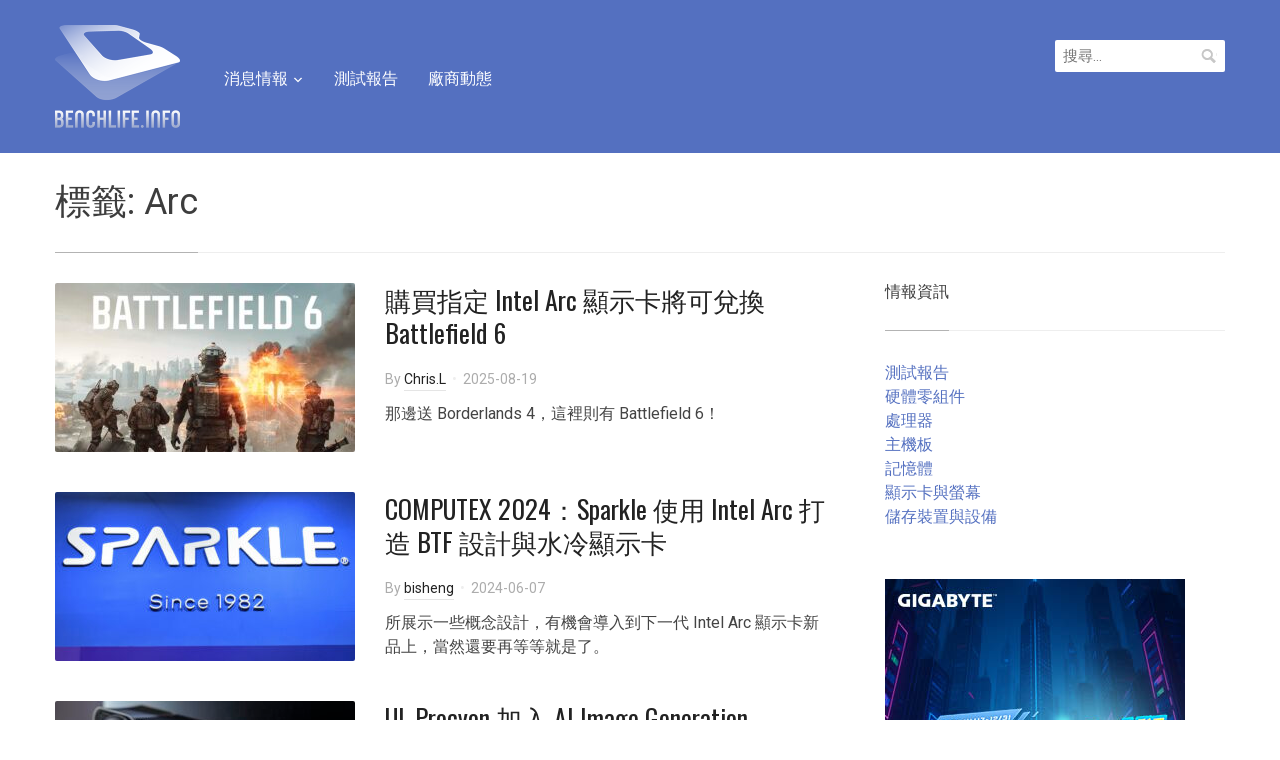

--- FILE ---
content_type: text/html; charset=UTF-8
request_url: https://benchlife.info/tag/arc/
body_size: 15744
content:
<!DOCTYPE html>
<html lang="zh-TW">
<head>
<meta charset="UTF-8">
<meta name="viewport" content="width=device-width, initial-scale=1.0">
<link rel="profile" href="https://gmpg.org/xfn/11">
<link rel="pingback" href="https://benchlife.info/xmlrpc.php">
<meta name='robots' content='index, follow, max-image-preview:large, max-snippet:-1, max-video-preview:-1' />
<!-- Pixel Cat Facebook Pixel Code -->
<script>
!function(f,b,e,v,n,t,s){if(f.fbq)return;n=f.fbq=function(){n.callMethod?
n.callMethod.apply(n,arguments):n.queue.push(arguments)};if(!f._fbq)f._fbq=n;
n.push=n;n.loaded=!0;n.version='2.0';n.queue=[];t=b.createElement(e);t.async=!0;
t.src=v;s=b.getElementsByTagName(e)[0];s.parentNode.insertBefore(t,s)}(window,
document,'script','https://connect.facebook.net/en_US/fbevents.js' );
fbq( 'init', '946043738787313' );	</script>
<!-- DO NOT MODIFY -->
<!-- End Facebook Pixel Code -->
<!-- Google tag (gtag.js) consent mode dataLayer added by Site Kit -->
<script type="text/javascript" id="google_gtagjs-js-consent-mode-data-layer">
/* <![CDATA[ */
window.dataLayer = window.dataLayer || [];function gtag(){dataLayer.push(arguments);}
gtag('consent', 'default', {"ad_personalization":"denied","ad_storage":"denied","ad_user_data":"denied","analytics_storage":"denied","functionality_storage":"denied","security_storage":"denied","personalization_storage":"denied","region":["AT","BE","BG","CH","CY","CZ","DE","DK","EE","ES","FI","FR","GB","GR","HR","HU","IE","IS","IT","LI","LT","LU","LV","MT","NL","NO","PL","PT","RO","SE","SI","SK"],"wait_for_update":500});
window._googlesitekitConsentCategoryMap = {"statistics":["analytics_storage"],"marketing":["ad_storage","ad_user_data","ad_personalization"],"functional":["functionality_storage","security_storage"],"preferences":["personalization_storage"]};
window._googlesitekitConsents = {"ad_personalization":"denied","ad_storage":"denied","ad_user_data":"denied","analytics_storage":"denied","functionality_storage":"denied","security_storage":"denied","personalization_storage":"denied","region":["AT","BE","BG","CH","CY","CZ","DE","DK","EE","ES","FI","FR","GB","GR","HR","HU","IE","IS","IT","LI","LT","LU","LV","MT","NL","NO","PL","PT","RO","SE","SI","SK"],"wait_for_update":500};
/* ]]> */
</script>
<!-- End Google tag (gtag.js) consent mode dataLayer added by Site Kit -->
<!-- This site is optimized with the Yoast SEO plugin v26.6 - https://yoast.com/wordpress/plugins/seo/ -->
<title>Arc Archives - BenchLife.info</title>
<link rel="canonical" href="https://benchlife.info/tag/arc/" />
<link rel="next" href="https://benchlife.info/tag/arc/page/2/" />
<meta property="og:locale" content="zh_TW" />
<meta property="og:type" content="article" />
<meta property="og:title" content="Arc Archives - BenchLife.info" />
<meta property="og:url" content="https://benchlife.info/tag/arc/" />
<meta property="og:site_name" content="BenchLife.info" />
<script type="application/ld+json" class="yoast-schema-graph">{"@context":"https://schema.org","@graph":[{"@type":"CollectionPage","@id":"https://benchlife.info/tag/arc/","url":"https://benchlife.info/tag/arc/","name":"Arc Archives - BenchLife.info","isPartOf":{"@id":"https://benchlife.info/#website"},"primaryImageOfPage":{"@id":"https://benchlife.info/tag/arc/#primaryimage"},"image":{"@id":"https://benchlife.info/tag/arc/#primaryimage"},"thumbnailUrl":"https://benchlife.info/wp-content/uploads/2025/08/battlefield-6.jpg","breadcrumb":{"@id":"https://benchlife.info/tag/arc/#breadcrumb"},"inLanguage":"zh-TW"},{"@type":"ImageObject","inLanguage":"zh-TW","@id":"https://benchlife.info/tag/arc/#primaryimage","url":"https://benchlife.info/wp-content/uploads/2025/08/battlefield-6.jpg","contentUrl":"https://benchlife.info/wp-content/uploads/2025/08/battlefield-6.jpg","width":1000,"height":563},{"@type":"BreadcrumbList","@id":"https://benchlife.info/tag/arc/#breadcrumb","itemListElement":[{"@type":"ListItem","position":1,"name":"首頁","item":"https://benchlife.info/"},{"@type":"ListItem","position":2,"name":"Arc"}]},{"@type":"WebSite","@id":"https://benchlife.info/#website","url":"https://benchlife.info/","name":"BenchLife.info","description":"專注科技產業的趨勢報導與分析","publisher":{"@id":"https://benchlife.info/#organization"},"potentialAction":[{"@type":"SearchAction","target":{"@type":"EntryPoint","urlTemplate":"https://benchlife.info/?s={search_term_string}"},"query-input":{"@type":"PropertyValueSpecification","valueRequired":true,"valueName":"search_term_string"}}],"inLanguage":"zh-TW"},{"@type":"Organization","@id":"https://benchlife.info/#organization","name":"BenchLife.info","url":"https://benchlife.info/","logo":{"@type":"ImageObject","inLanguage":"zh-TW","@id":"https://benchlife.info/#/schema/logo/image/","url":"https://benchlife.info/wp-content/uploads/2022/07/benchlife-512.png","contentUrl":"https://benchlife.info/wp-content/uploads/2022/07/benchlife-512.png","width":512,"height":512,"caption":"BenchLife.info"},"image":{"@id":"https://benchlife.info/#/schema/logo/image/"},"sameAs":["https://www.facebook.com/BenchLifeTW"]}]}</script>
<!-- / Yoast SEO plugin. -->
<link rel='dns-prefetch' href='//www.googletagmanager.com' />
<link rel='dns-prefetch' href='//fonts.googleapis.com' />
<link rel="alternate" type="application/rss+xml" title="訂閱《BenchLife.info》&raquo; 資訊提供" href="https://benchlife.info/feed/" />
<link rel="alternate" type="application/rss+xml" title="訂閱《BenchLife.info》&raquo; 留言的資訊提供" href="https://benchlife.info/comments/feed/" />
<link rel="alternate" type="application/rss+xml" title="訂閱《BenchLife.info》&raquo; 標籤〈Arc〉的資訊提供" href="https://benchlife.info/tag/arc/feed/" />
<!-- benchlife.info is managing ads with Advanced Ads 2.0.14 – https://wpadvancedads.com/ --><script data-wpfc-render="false" id="bench-ready">
window.advanced_ads_ready=function(e,a){a=a||"complete";var d=function(e){return"interactive"===a?"loading"!==e:"complete"===e};d(document.readyState)?e():document.addEventListener("readystatechange",(function(a){d(a.target.readyState)&&e()}),{once:"interactive"===a})},window.advanced_ads_ready_queue=window.advanced_ads_ready_queue||[];		</script>
<style id='wp-img-auto-sizes-contain-inline-css' type='text/css'>
img:is([sizes=auto i],[sizes^="auto," i]){contain-intrinsic-size:3000px 1500px}
/*# sourceURL=wp-img-auto-sizes-contain-inline-css */
</style>
<style id='wp-emoji-styles-inline-css' type='text/css'>
img.wp-smiley, img.emoji {
display: inline !important;
border: none !important;
box-shadow: none !important;
height: 1em !important;
width: 1em !important;
margin: 0 0.07em !important;
vertical-align: -0.1em !important;
background: none !important;
padding: 0 !important;
}
/*# sourceURL=wp-emoji-styles-inline-css */
</style>
<style id='wp-block-library-inline-css' type='text/css'>
:root{--wp-block-synced-color:#7a00df;--wp-block-synced-color--rgb:122,0,223;--wp-bound-block-color:var(--wp-block-synced-color);--wp-editor-canvas-background:#ddd;--wp-admin-theme-color:#007cba;--wp-admin-theme-color--rgb:0,124,186;--wp-admin-theme-color-darker-10:#006ba1;--wp-admin-theme-color-darker-10--rgb:0,107,160.5;--wp-admin-theme-color-darker-20:#005a87;--wp-admin-theme-color-darker-20--rgb:0,90,135;--wp-admin-border-width-focus:2px}@media (min-resolution:192dpi){:root{--wp-admin-border-width-focus:1.5px}}.wp-element-button{cursor:pointer}:root .has-very-light-gray-background-color{background-color:#eee}:root .has-very-dark-gray-background-color{background-color:#313131}:root .has-very-light-gray-color{color:#eee}:root .has-very-dark-gray-color{color:#313131}:root .has-vivid-green-cyan-to-vivid-cyan-blue-gradient-background{background:linear-gradient(135deg,#00d084,#0693e3)}:root .has-purple-crush-gradient-background{background:linear-gradient(135deg,#34e2e4,#4721fb 50%,#ab1dfe)}:root .has-hazy-dawn-gradient-background{background:linear-gradient(135deg,#faaca8,#dad0ec)}:root .has-subdued-olive-gradient-background{background:linear-gradient(135deg,#fafae1,#67a671)}:root .has-atomic-cream-gradient-background{background:linear-gradient(135deg,#fdd79a,#004a59)}:root .has-nightshade-gradient-background{background:linear-gradient(135deg,#330968,#31cdcf)}:root .has-midnight-gradient-background{background:linear-gradient(135deg,#020381,#2874fc)}:root{--wp--preset--font-size--normal:16px;--wp--preset--font-size--huge:42px}.has-regular-font-size{font-size:1em}.has-larger-font-size{font-size:2.625em}.has-normal-font-size{font-size:var(--wp--preset--font-size--normal)}.has-huge-font-size{font-size:var(--wp--preset--font-size--huge)}.has-text-align-center{text-align:center}.has-text-align-left{text-align:left}.has-text-align-right{text-align:right}.has-fit-text{white-space:nowrap!important}#end-resizable-editor-section{display:none}.aligncenter{clear:both}.items-justified-left{justify-content:flex-start}.items-justified-center{justify-content:center}.items-justified-right{justify-content:flex-end}.items-justified-space-between{justify-content:space-between}.screen-reader-text{border:0;clip-path:inset(50%);height:1px;margin:-1px;overflow:hidden;padding:0;position:absolute;width:1px;word-wrap:normal!important}.screen-reader-text:focus{background-color:#ddd;clip-path:none;color:#444;display:block;font-size:1em;height:auto;left:5px;line-height:normal;padding:15px 23px 14px;text-decoration:none;top:5px;width:auto;z-index:100000}html :where(.has-border-color){border-style:solid}html :where([style*=border-top-color]){border-top-style:solid}html :where([style*=border-right-color]){border-right-style:solid}html :where([style*=border-bottom-color]){border-bottom-style:solid}html :where([style*=border-left-color]){border-left-style:solid}html :where([style*=border-width]){border-style:solid}html :where([style*=border-top-width]){border-top-style:solid}html :where([style*=border-right-width]){border-right-style:solid}html :where([style*=border-bottom-width]){border-bottom-style:solid}html :where([style*=border-left-width]){border-left-style:solid}html :where(img[class*=wp-image-]){height:auto;max-width:100%}:where(figure){margin:0 0 1em}html :where(.is-position-sticky){--wp-admin--admin-bar--position-offset:var(--wp-admin--admin-bar--height,0px)}@media screen and (max-width:600px){html :where(.is-position-sticky){--wp-admin--admin-bar--position-offset:0px}}
/*# sourceURL=wp-block-library-inline-css */
</style><style id='global-styles-inline-css' type='text/css'>
:root{--wp--preset--aspect-ratio--square: 1;--wp--preset--aspect-ratio--4-3: 4/3;--wp--preset--aspect-ratio--3-4: 3/4;--wp--preset--aspect-ratio--3-2: 3/2;--wp--preset--aspect-ratio--2-3: 2/3;--wp--preset--aspect-ratio--16-9: 16/9;--wp--preset--aspect-ratio--9-16: 9/16;--wp--preset--color--black: #000000;--wp--preset--color--cyan-bluish-gray: #abb8c3;--wp--preset--color--white: #ffffff;--wp--preset--color--pale-pink: #f78da7;--wp--preset--color--vivid-red: #cf2e2e;--wp--preset--color--luminous-vivid-orange: #ff6900;--wp--preset--color--luminous-vivid-amber: #fcb900;--wp--preset--color--light-green-cyan: #7bdcb5;--wp--preset--color--vivid-green-cyan: #00d084;--wp--preset--color--pale-cyan-blue: #8ed1fc;--wp--preset--color--vivid-cyan-blue: #0693e3;--wp--preset--color--vivid-purple: #9b51e0;--wp--preset--gradient--vivid-cyan-blue-to-vivid-purple: linear-gradient(135deg,rgb(6,147,227) 0%,rgb(155,81,224) 100%);--wp--preset--gradient--light-green-cyan-to-vivid-green-cyan: linear-gradient(135deg,rgb(122,220,180) 0%,rgb(0,208,130) 100%);--wp--preset--gradient--luminous-vivid-amber-to-luminous-vivid-orange: linear-gradient(135deg,rgb(252,185,0) 0%,rgb(255,105,0) 100%);--wp--preset--gradient--luminous-vivid-orange-to-vivid-red: linear-gradient(135deg,rgb(255,105,0) 0%,rgb(207,46,46) 100%);--wp--preset--gradient--very-light-gray-to-cyan-bluish-gray: linear-gradient(135deg,rgb(238,238,238) 0%,rgb(169,184,195) 100%);--wp--preset--gradient--cool-to-warm-spectrum: linear-gradient(135deg,rgb(74,234,220) 0%,rgb(151,120,209) 20%,rgb(207,42,186) 40%,rgb(238,44,130) 60%,rgb(251,105,98) 80%,rgb(254,248,76) 100%);--wp--preset--gradient--blush-light-purple: linear-gradient(135deg,rgb(255,206,236) 0%,rgb(152,150,240) 100%);--wp--preset--gradient--blush-bordeaux: linear-gradient(135deg,rgb(254,205,165) 0%,rgb(254,45,45) 50%,rgb(107,0,62) 100%);--wp--preset--gradient--luminous-dusk: linear-gradient(135deg,rgb(255,203,112) 0%,rgb(199,81,192) 50%,rgb(65,88,208) 100%);--wp--preset--gradient--pale-ocean: linear-gradient(135deg,rgb(255,245,203) 0%,rgb(182,227,212) 50%,rgb(51,167,181) 100%);--wp--preset--gradient--electric-grass: linear-gradient(135deg,rgb(202,248,128) 0%,rgb(113,206,126) 100%);--wp--preset--gradient--midnight: linear-gradient(135deg,rgb(2,3,129) 0%,rgb(40,116,252) 100%);--wp--preset--font-size--small: 13px;--wp--preset--font-size--medium: 20px;--wp--preset--font-size--large: 36px;--wp--preset--font-size--x-large: 42px;--wp--preset--spacing--20: 0.44rem;--wp--preset--spacing--30: 0.67rem;--wp--preset--spacing--40: 1rem;--wp--preset--spacing--50: 1.5rem;--wp--preset--spacing--60: 2.25rem;--wp--preset--spacing--70: 3.38rem;--wp--preset--spacing--80: 5.06rem;--wp--preset--shadow--natural: 6px 6px 9px rgba(0, 0, 0, 0.2);--wp--preset--shadow--deep: 12px 12px 50px rgba(0, 0, 0, 0.4);--wp--preset--shadow--sharp: 6px 6px 0px rgba(0, 0, 0, 0.2);--wp--preset--shadow--outlined: 6px 6px 0px -3px rgb(255, 255, 255), 6px 6px rgb(0, 0, 0);--wp--preset--shadow--crisp: 6px 6px 0px rgb(0, 0, 0);}:where(.is-layout-flex){gap: 0.5em;}:where(.is-layout-grid){gap: 0.5em;}body .is-layout-flex{display: flex;}.is-layout-flex{flex-wrap: wrap;align-items: center;}.is-layout-flex > :is(*, div){margin: 0;}body .is-layout-grid{display: grid;}.is-layout-grid > :is(*, div){margin: 0;}:where(.wp-block-columns.is-layout-flex){gap: 2em;}:where(.wp-block-columns.is-layout-grid){gap: 2em;}:where(.wp-block-post-template.is-layout-flex){gap: 1.25em;}:where(.wp-block-post-template.is-layout-grid){gap: 1.25em;}.has-black-color{color: var(--wp--preset--color--black) !important;}.has-cyan-bluish-gray-color{color: var(--wp--preset--color--cyan-bluish-gray) !important;}.has-white-color{color: var(--wp--preset--color--white) !important;}.has-pale-pink-color{color: var(--wp--preset--color--pale-pink) !important;}.has-vivid-red-color{color: var(--wp--preset--color--vivid-red) !important;}.has-luminous-vivid-orange-color{color: var(--wp--preset--color--luminous-vivid-orange) !important;}.has-luminous-vivid-amber-color{color: var(--wp--preset--color--luminous-vivid-amber) !important;}.has-light-green-cyan-color{color: var(--wp--preset--color--light-green-cyan) !important;}.has-vivid-green-cyan-color{color: var(--wp--preset--color--vivid-green-cyan) !important;}.has-pale-cyan-blue-color{color: var(--wp--preset--color--pale-cyan-blue) !important;}.has-vivid-cyan-blue-color{color: var(--wp--preset--color--vivid-cyan-blue) !important;}.has-vivid-purple-color{color: var(--wp--preset--color--vivid-purple) !important;}.has-black-background-color{background-color: var(--wp--preset--color--black) !important;}.has-cyan-bluish-gray-background-color{background-color: var(--wp--preset--color--cyan-bluish-gray) !important;}.has-white-background-color{background-color: var(--wp--preset--color--white) !important;}.has-pale-pink-background-color{background-color: var(--wp--preset--color--pale-pink) !important;}.has-vivid-red-background-color{background-color: var(--wp--preset--color--vivid-red) !important;}.has-luminous-vivid-orange-background-color{background-color: var(--wp--preset--color--luminous-vivid-orange) !important;}.has-luminous-vivid-amber-background-color{background-color: var(--wp--preset--color--luminous-vivid-amber) !important;}.has-light-green-cyan-background-color{background-color: var(--wp--preset--color--light-green-cyan) !important;}.has-vivid-green-cyan-background-color{background-color: var(--wp--preset--color--vivid-green-cyan) !important;}.has-pale-cyan-blue-background-color{background-color: var(--wp--preset--color--pale-cyan-blue) !important;}.has-vivid-cyan-blue-background-color{background-color: var(--wp--preset--color--vivid-cyan-blue) !important;}.has-vivid-purple-background-color{background-color: var(--wp--preset--color--vivid-purple) !important;}.has-black-border-color{border-color: var(--wp--preset--color--black) !important;}.has-cyan-bluish-gray-border-color{border-color: var(--wp--preset--color--cyan-bluish-gray) !important;}.has-white-border-color{border-color: var(--wp--preset--color--white) !important;}.has-pale-pink-border-color{border-color: var(--wp--preset--color--pale-pink) !important;}.has-vivid-red-border-color{border-color: var(--wp--preset--color--vivid-red) !important;}.has-luminous-vivid-orange-border-color{border-color: var(--wp--preset--color--luminous-vivid-orange) !important;}.has-luminous-vivid-amber-border-color{border-color: var(--wp--preset--color--luminous-vivid-amber) !important;}.has-light-green-cyan-border-color{border-color: var(--wp--preset--color--light-green-cyan) !important;}.has-vivid-green-cyan-border-color{border-color: var(--wp--preset--color--vivid-green-cyan) !important;}.has-pale-cyan-blue-border-color{border-color: var(--wp--preset--color--pale-cyan-blue) !important;}.has-vivid-cyan-blue-border-color{border-color: var(--wp--preset--color--vivid-cyan-blue) !important;}.has-vivid-purple-border-color{border-color: var(--wp--preset--color--vivid-purple) !important;}.has-vivid-cyan-blue-to-vivid-purple-gradient-background{background: var(--wp--preset--gradient--vivid-cyan-blue-to-vivid-purple) !important;}.has-light-green-cyan-to-vivid-green-cyan-gradient-background{background: var(--wp--preset--gradient--light-green-cyan-to-vivid-green-cyan) !important;}.has-luminous-vivid-amber-to-luminous-vivid-orange-gradient-background{background: var(--wp--preset--gradient--luminous-vivid-amber-to-luminous-vivid-orange) !important;}.has-luminous-vivid-orange-to-vivid-red-gradient-background{background: var(--wp--preset--gradient--luminous-vivid-orange-to-vivid-red) !important;}.has-very-light-gray-to-cyan-bluish-gray-gradient-background{background: var(--wp--preset--gradient--very-light-gray-to-cyan-bluish-gray) !important;}.has-cool-to-warm-spectrum-gradient-background{background: var(--wp--preset--gradient--cool-to-warm-spectrum) !important;}.has-blush-light-purple-gradient-background{background: var(--wp--preset--gradient--blush-light-purple) !important;}.has-blush-bordeaux-gradient-background{background: var(--wp--preset--gradient--blush-bordeaux) !important;}.has-luminous-dusk-gradient-background{background: var(--wp--preset--gradient--luminous-dusk) !important;}.has-pale-ocean-gradient-background{background: var(--wp--preset--gradient--pale-ocean) !important;}.has-electric-grass-gradient-background{background: var(--wp--preset--gradient--electric-grass) !important;}.has-midnight-gradient-background{background: var(--wp--preset--gradient--midnight) !important;}.has-small-font-size{font-size: var(--wp--preset--font-size--small) !important;}.has-medium-font-size{font-size: var(--wp--preset--font-size--medium) !important;}.has-large-font-size{font-size: var(--wp--preset--font-size--large) !important;}.has-x-large-font-size{font-size: var(--wp--preset--font-size--x-large) !important;}
/*# sourceURL=global-styles-inline-css */
</style>
<style id='classic-theme-styles-inline-css' type='text/css'>
/*! This file is auto-generated */
.wp-block-button__link{color:#fff;background-color:#32373c;border-radius:9999px;box-shadow:none;text-decoration:none;padding:calc(.667em + 2px) calc(1.333em + 2px);font-size:1.125em}.wp-block-file__button{background:#32373c;color:#fff;text-decoration:none}
/*# sourceURL=/wp-includes/css/classic-themes.min.css */
</style>
<!-- <link rel='stylesheet' id='zoom-theme-utils-css-css' href='https://benchlife.info/wp-content/themes/compass/functions/wpzoom/assets/css/theme-utils.css?ver=6.9' type='text/css' media='all' /> -->
<link rel="stylesheet" type="text/css" href="//benchlife.info/wp-content/cache/wpfc-minified/2dy5arhh/h6jyd.css" media="all"/>
<link rel='stylesheet' id='compass-google-fonts-css' href='//fonts.googleapis.com/css?family=Roboto%3Aregular%2Citalic%2C700%7COswald%3Aregular%2C700%26subset%3Dlatin%2C&#038;ver=6.9' type='text/css' media='all' />
<!-- <link rel='stylesheet' id='compass-style-css' href='https://benchlife.info/wp-content/themes/compass/style.css?ver=1.2.3' type='text/css' media='all' /> -->
<!-- <link rel='stylesheet' id='media-queries-css' href='https://benchlife.info/wp-content/themes/compass/css/media-queries.css?ver=1.2.3' type='text/css' media='all' /> -->
<link rel="stylesheet" type="text/css" href="//benchlife.info/wp-content/cache/wpfc-minified/h5gtvbj/h6jyd.css" media="all"/>
<link rel='stylesheet' id='compass-google-font-default-css' href='//fonts.googleapis.com/css?family=Oswald%3A400%2C700%7CRoboto%3A400%2C500%2C400italic%2C500italic%2C700%2C700italic&#038;subset=cyrillic%2Clatin%2Cgreek&#038;display=swap&#038;ver=6.9' type='text/css' media='all' />
<!-- <link rel='stylesheet' id='dashicons-css' href='https://benchlife.info/wp-includes/css/dashicons.min.css?ver=6.9' type='text/css' media='all' /> -->
<!-- <link rel='stylesheet' id='tablepress-default-css' href='https://benchlife.info/wp-content/tablepress-combined.min.css?ver=51' type='text/css' media='all' /> -->
<link rel="stylesheet" type="text/css" href="//benchlife.info/wp-content/cache/wpfc-minified/qkdauoa0/h6jyd.css" media="all"/>
<script src='//benchlife.info/wp-content/cache/wpfc-minified/keicgq7j/h6jyd.js' type="text/javascript"></script>
<!-- <script type="text/javascript" src="https://benchlife.info/wp-includes/js/jquery/jquery.min.js?ver=3.7.1" id="jquery-core-js"></script> -->
<!-- <script type="text/javascript" src="https://benchlife.info/wp-includes/js/jquery/jquery-migrate.min.js?ver=3.4.1" id="jquery-migrate-js"></script> -->
<script type="text/javascript" id="advanced-ads-advanced-js-js-extra">
/* <![CDATA[ */
var advads_options = {"blog_id":"1","privacy":{"enabled":false,"state":"not_needed"}};
//# sourceURL=advanced-ads-advanced-js-js-extra
/* ]]> */
</script>
<script src='//benchlife.info/wp-content/cache/wpfc-minified/30dn00jd/h6jyd.js' type="text/javascript"></script>
<!-- <script type="text/javascript" src="https://benchlife.info/wp-content/uploads/995/840/public/assets/js/722.js?ver=2.0.14" id="advanced-ads-advanced-js-js"></script> -->
<script type="text/javascript" id="advanced_ads_pro/visitor_conditions-js-extra">
/* <![CDATA[ */
var advanced_ads_pro_visitor_conditions = {"referrer_cookie_name":"advanced_ads_pro_visitor_referrer","referrer_exdays":"365","page_impr_cookie_name":"advanced_ads_page_impressions","page_impr_exdays":"3650"};
//# sourceURL=advanced_ads_pro%2Fvisitor_conditions-js-extra
/* ]]> */
</script>
<script src='//benchlife.info/wp-content/cache/wpfc-minified/20kongzn/h6jyd.js' type="text/javascript"></script>
<!-- <script type="text/javascript" src="https://benchlife.info/wp-content/uploads/995/527/436/233/359/435.js?ver=3.0.8" id="advanced_ads_pro/visitor_conditions-js"></script> -->
<!-- Google tag (gtag.js) snippet added by Site Kit -->
<!-- Google Analytics snippet added by Site Kit -->
<script type="text/javascript" src="https://www.googletagmanager.com/gtag/js?id=G-55KN4V7QZJ" id="google_gtagjs-js" async></script>
<script type="text/javascript" id="google_gtagjs-js-after">
/* <![CDATA[ */
window.dataLayer = window.dataLayer || [];function gtag(){dataLayer.push(arguments);}
gtag("set","linker",{"domains":["benchlife.info"]});
gtag("js", new Date());
gtag("set", "developer_id.dZTNiMT", true);
gtag("config", "G-55KN4V7QZJ");
//# sourceURL=google_gtagjs-js-after
/* ]]> */
</script>
<link rel="https://api.w.org/" href="https://benchlife.info/wp-json/" /><link rel="alternate" title="JSON" type="application/json" href="https://benchlife.info/wp-json/wp/v2/tags/1922" /><link rel="EditURI" type="application/rsd+xml" title="RSD" href="https://benchlife.info/xmlrpc.php?rsd" />
<meta name="generator" content="WordPress 6.9" />
<!-- GA Google Analytics @ https://m0n.co/ga -->
<script async src="https://www.googletagmanager.com/gtag/js?id=UA-63599024-1"></script>
<script>
window.dataLayer = window.dataLayer || [];
function gtag(){dataLayer.push(arguments);}
gtag('js', new Date());
gtag('config', 'UA-63599024-1');
</script>
<meta name="generator" content="Site Kit by Google 1.168.0" /><!-- WPZOOM Theme / Framework -->
<meta name="generator" content="Compass 1.2.3" />
<meta name="generator" content="WPZOOM Framework 2.0.8" />
<link rel="icon" href="https://benchlife.info/wp-content/uploads/2019/04/Icon-Blue@32pw-2.png"/>
<!-- Google AdSense meta tags added by Site Kit -->
<meta name="google-adsense-platform-account" content="ca-host-pub-2644536267352236">
<meta name="google-adsense-platform-domain" content="sitekit.withgoogle.com">
<!-- End Google AdSense meta tags added by Site Kit -->
<script type="text/javascript">
var advadsCfpQueue = [];
var advadsCfpAd = function( adID ) {
if ( 'undefined' === typeof advadsProCfp ) {
advadsCfpQueue.push( adID )
} else {
advadsProCfp.addElement( adID )
}
}
</script>
<style>ins.adsbygoogle { background-color: transparent; padding: 0; }</style><link rel="icon" href="https://benchlife.info/wp-content/uploads/2019/04/Transparent@512pw.png" sizes="32x32" />
<link rel="icon" href="https://benchlife.info/wp-content/uploads/2019/04/Transparent@512pw.png" sizes="192x192" />
<link rel="apple-touch-icon" href="https://benchlife.info/wp-content/uploads/2019/04/Transparent@512pw.png" />
<meta name="msapplication-TileImage" content="https://benchlife.info/wp-content/uploads/2019/04/Transparent@512pw.png" />
</head>
<body class="archive tag tag-arc tag-1922 wp-theme-compass aa-prefix-bench-">
<div class="page-wrap">
<header class="site-header">
<nav class="navbar" role="navigation">
<div class="inner-wrap">
<div class="navbar-brand">
<a href="https://benchlife.info" title="專注科技產業的趨勢報導與分析">
<img src="https://benchlife.info/wp-content/uploads/2019/04/benchlife-250.png" alt="BenchLife.info" width="125" height="103">
</a>
</div><!-- .navbar-brand -->
<nav class="main-navbar" role="navigation">
<div class="navbar-header">
<a class="navbar-toggle" href="#menu-main-slide">
<span class="icon-bar"></span>
<span class="icon-bar"></span>
<span class="icon-bar"></span>
</a>
<div id="menu-main-slide" class="menu-%e6%b6%88%e6%81%af%e6%83%85%e5%a0%b1-container"><ul id="menu-%e6%b6%88%e6%81%af%e6%83%85%e5%a0%b1" class="menu"><li id="menu-item-3014" class="menu-item menu-item-type-taxonomy menu-item-object-category menu-item-has-children menu-item-3014"><a href="https://benchlife.info/category/news/" title="news">消息情報</a>
<ul class="sub-menu">
<li id="menu-item-3002" class="menu-item menu-item-type-taxonomy menu-item-object-category menu-item-3002"><a href="https://benchlife.info/category/component/">硬體零組件</a></li>
<li id="menu-item-3000" class="menu-item menu-item-type-taxonomy menu-item-object-category menu-item-3000"><a href="https://benchlife.info/category/storage/">儲存裝置與設備</a></li>
<li id="menu-item-3008" class="menu-item menu-item-type-taxonomy menu-item-object-category menu-item-3008"><a href="https://benchlife.info/category/peripheral/">遊戲與週邊裝置</a></li>
<li id="menu-item-3003" class="menu-item menu-item-type-taxonomy menu-item-object-category menu-item-3003"><a href="https://benchlife.info/category/networking/">網路與通訊技術</a></li>
<li id="menu-item-3007" class="menu-item menu-item-type-taxonomy menu-item-object-category menu-item-3007"><a href="https://benchlife.info/category/app/">軟體與應用</a></li>
<li id="menu-item-3005" class="menu-item menu-item-type-taxonomy menu-item-object-category menu-item-3005"><a href="https://benchlife.info/category/semiconductor/">製造、設計與半導體</a></li>
<li id="menu-item-3004" class="menu-item menu-item-type-taxonomy menu-item-object-category menu-item-3004"><a href="https://benchlife.info/category/mobile/">行動通訊裝置</a></li>
<li id="menu-item-3006" class="menu-item menu-item-type-taxonomy menu-item-object-category menu-item-3006"><a href="https://benchlife.info/category/views/">趨勢與分析</a></li>
<li id="menu-item-3011" class="menu-item menu-item-type-taxonomy menu-item-object-category menu-item-3011"><a href="https://benchlife.info/category/%e5%b8%82%e5%a0%b4%e5%8b%95%e6%85%8b/">市場動態</a></li>
<li id="menu-item-3001" class="menu-item menu-item-type-taxonomy menu-item-object-category menu-item-3001"><a href="https://benchlife.info/category/rumor/">市場八卦</a></li>
<li id="menu-item-2997" class="menu-item menu-item-type-taxonomy menu-item-object-category menu-item-2997"><a href="https://benchlife.info/category/apple/">Apple</a></li>
<li id="menu-item-2999" class="menu-item menu-item-type-taxonomy menu-item-object-category menu-item-2999"><a href="https://benchlife.info/category/server/">伺服器</a></li>
</ul>
</li>
<li id="menu-item-3013" class="menu-item menu-item-type-taxonomy menu-item-object-category menu-item-3013"><a href="https://benchlife.info/category/review/" title="review">測試報告</a></li>
<li id="menu-item-29552" class="menu-item menu-item-type-taxonomy menu-item-object-category menu-item-29552"><a href="https://benchlife.info/category/%e5%bb%a0%e5%95%86%e5%8b%95%e6%85%8b/">廠商動態</a></li>
</ul></div>
</div>
<div id="navbar-main">
<div class="menu-%e6%b6%88%e6%81%af%e6%83%85%e5%a0%b1-container"><ul id="menu-%e6%b6%88%e6%81%af%e6%83%85%e5%a0%b1-1" class="nav navbar-nav dropdown sf-menu"><li class="menu-item menu-item-type-taxonomy menu-item-object-category menu-item-has-children menu-item-3014"><a href="https://benchlife.info/category/news/" title="news">消息情報</a>
<ul class="sub-menu">
<li class="menu-item menu-item-type-taxonomy menu-item-object-category menu-item-3002"><a href="https://benchlife.info/category/component/">硬體零組件</a></li>
<li class="menu-item menu-item-type-taxonomy menu-item-object-category menu-item-3000"><a href="https://benchlife.info/category/storage/">儲存裝置與設備</a></li>
<li class="menu-item menu-item-type-taxonomy menu-item-object-category menu-item-3008"><a href="https://benchlife.info/category/peripheral/">遊戲與週邊裝置</a></li>
<li class="menu-item menu-item-type-taxonomy menu-item-object-category menu-item-3003"><a href="https://benchlife.info/category/networking/">網路與通訊技術</a></li>
<li class="menu-item menu-item-type-taxonomy menu-item-object-category menu-item-3007"><a href="https://benchlife.info/category/app/">軟體與應用</a></li>
<li class="menu-item menu-item-type-taxonomy menu-item-object-category menu-item-3005"><a href="https://benchlife.info/category/semiconductor/">製造、設計與半導體</a></li>
<li class="menu-item menu-item-type-taxonomy menu-item-object-category menu-item-3004"><a href="https://benchlife.info/category/mobile/">行動通訊裝置</a></li>
<li class="menu-item menu-item-type-taxonomy menu-item-object-category menu-item-3006"><a href="https://benchlife.info/category/views/">趨勢與分析</a></li>
<li class="menu-item menu-item-type-taxonomy menu-item-object-category menu-item-3011"><a href="https://benchlife.info/category/%e5%b8%82%e5%a0%b4%e5%8b%95%e6%85%8b/">市場動態</a></li>
<li class="menu-item menu-item-type-taxonomy menu-item-object-category menu-item-3001"><a href="https://benchlife.info/category/rumor/">市場八卦</a></li>
<li class="menu-item menu-item-type-taxonomy menu-item-object-category menu-item-2997"><a href="https://benchlife.info/category/apple/">Apple</a></li>
<li class="menu-item menu-item-type-taxonomy menu-item-object-category menu-item-2999"><a href="https://benchlife.info/category/server/">伺服器</a></li>
</ul>
</li>
<li class="menu-item menu-item-type-taxonomy menu-item-object-category menu-item-3013"><a href="https://benchlife.info/category/review/" title="review">測試報告</a></li>
<li class="menu-item menu-item-type-taxonomy menu-item-object-category menu-item-29552"><a href="https://benchlife.info/category/%e5%bb%a0%e5%95%86%e5%8b%95%e6%85%8b/">廠商動態</a></li>
</ul></div>
</div><!-- #navbar-main -->
</nav><!-- .navbar -->
<form role="search" method="get" class="search-form" action="https://benchlife.info/">
<label>
<span class="screen-reader-text">搜尋關鍵字:</span>
<input type="search" class="search-field" placeholder="搜尋..." value="" name="s" />
</label>
<input type="submit" class="search-submit" value="搜尋" />
</form>                
<div class="clear"></div>
</div>
</nav><!-- .navbar -->
</header><!-- .site-header -->
<main id="main" class="site-main" role="main">
<h2 class="section-title"><span>標籤: <span>Arc</span></span></h2>
<section class="recent-posts">
<div id="recent-posts" class="clearfix">
<article id="post-81682" class="post-81682 post type-post status-publish format-standard has-post-thumbnail hentry category-news category-component category-gpu tag-arc tag-graphics-card tag-intel">
<div class="post-thumb"><a href="https://benchlife.info/intel-gamers-day-for-intel-arc-graphics-with-battlefield-6-bundle/" title="購買指定 Intel Arc 顯示卡將可兌換 Battlefield 6">
<img width="300" height="169" src="https://benchlife.info/wp-content/uploads/2025/08/battlefield-6-300x169.jpg" class="attachment-loop size-loop wp-post-image" alt="" decoding="async" fetchpriority="high" srcset="https://benchlife.info/wp-content/uploads/2025/08/battlefield-6-300x169.jpg 300w, https://benchlife.info/wp-content/uploads/2025/08/battlefield-6-150x84.jpg 150w, https://benchlife.info/wp-content/uploads/2025/08/battlefield-6-768x432.jpg 768w, https://benchlife.info/wp-content/uploads/2025/08/battlefield-6-799x450.jpg 799w, https://benchlife.info/wp-content/uploads/2025/08/battlefield-6.jpg 1000w" sizes="(max-width: 300px) 100vw, 300px" />            </a></div>
<section class="entry-body">
<header class="entry-header">
<h3 class="entry-title"><a href="https://benchlife.info/intel-gamers-day-for-intel-arc-graphics-with-battlefield-6-bundle/" rel="bookmark">購買指定 Intel Arc 顯示卡將可兌換 Battlefield 6</a></h3>        </header>
<div class="entry-meta">
<span class="entry-author">By <a href="https://benchlife.info/author/pertonas/" title="「Chris.L」的文章" rel="author">Chris.L</a></span>            <span class="entry-date"><time class="entry-date" datetime="2025-08-19T15:23:47+08:00">2025-08-19</time></span>                        
</div>
<div class="entry-content">
<p>那邊送 Borderlands 4，這裡則有 Battlefield 6！</p>
</div>
</section>
<div class="clearfix"></div>
</article><!-- #post-## -->
<article id="post-71226" class="post-71226 post type-post status-publish format-standard has-post-thumbnail hentry category-gpu tag-arc tag-computex-2024 tag-graphics-card tag-sparkle">
<div class="post-thumb"><a href="https://benchlife.info/computex-2024-sparkle-uses-intel-arc-to-create-btf-design-and-water-cooled-graphics-card/" title="COMPUTEX 2024：Sparkle 使用 Intel Arc 打造 BTF 設計與水冷顯示卡">
<img width="300" height="169" src="https://benchlife.info/wp-content/uploads/2024/06/COMPUTEX-2024-Sparkle-2-300x169.jpg" class="attachment-loop size-loop wp-post-image" alt="" decoding="async" srcset="https://benchlife.info/wp-content/uploads/2024/06/COMPUTEX-2024-Sparkle-2-300x169.jpg 300w, https://benchlife.info/wp-content/uploads/2024/06/COMPUTEX-2024-Sparkle-2-150x84.jpg 150w, https://benchlife.info/wp-content/uploads/2024/06/COMPUTEX-2024-Sparkle-2-768x432.jpg 768w, https://benchlife.info/wp-content/uploads/2024/06/COMPUTEX-2024-Sparkle-2-799x450.jpg 799w, https://benchlife.info/wp-content/uploads/2024/06/COMPUTEX-2024-Sparkle-2-640x360.jpg 640w, https://benchlife.info/wp-content/uploads/2024/06/COMPUTEX-2024-Sparkle-2.jpg 1000w" sizes="(max-width: 300px) 100vw, 300px" />            </a></div>
<section class="entry-body">
<header class="entry-header">
<h3 class="entry-title"><a href="https://benchlife.info/computex-2024-sparkle-uses-intel-arc-to-create-btf-design-and-water-cooled-graphics-card/" rel="bookmark">COMPUTEX 2024：Sparkle 使用 Intel Arc 打造 BTF 設計與水冷顯示卡</a></h3>        </header>
<div class="entry-meta">
<span class="entry-author">By <a href="https://benchlife.info/author/bisheng/" title="「bisheng」的文章" rel="author">bisheng</a></span>            <span class="entry-date"><time class="entry-date" datetime="2024-06-07T22:32:07+08:00">2024-06-07</time></span>                        
</div>
<div class="entry-content">
<p>所展示一些概念設計，有機會導入到下一代 Intel Arc 顯示卡新品上，當然還要再等等就是了。</p>
</div>
</section>
<div class="clearfix"></div>
</article><!-- #post-## -->
<article id="post-69320" class="post-69320 post type-post status-publish format-standard has-post-thumbnail hentry category-review tag-amd tag-arc tag-geforce tag-graphics-card tag-intel tag-radeon tag-ul">
<div class="post-thumb"><a href="https://benchlife.info/ul-procyon-benchmark-ai-image-generation/" title="UL Procyon 加入 AI Image Generation Benchmark，10 款 AMD、Intel 與 NVIDIA 顯示卡實測讓你一探虛實">
<img width="300" height="169" src="https://benchlife.info/wp-content/uploads/2022/10/RTX-4090-FE_10-300x169.jpg" class="attachment-loop size-loop wp-post-image" alt="" decoding="async" srcset="https://benchlife.info/wp-content/uploads/2022/10/RTX-4090-FE_10-300x169.jpg 300w, https://benchlife.info/wp-content/uploads/2022/10/RTX-4090-FE_10-801x450.jpg 801w, https://benchlife.info/wp-content/uploads/2022/10/RTX-4090-FE_10-640x360.jpg 640w, https://benchlife.info/wp-content/uploads/2022/10/RTX-4090-FE_10-150x84.jpg 150w, https://benchlife.info/wp-content/uploads/2022/10/RTX-4090-FE_10-768x432.jpg 768w, https://benchlife.info/wp-content/uploads/2022/10/RTX-4090-FE_10.jpg 1000w" sizes="(max-width: 300px) 100vw, 300px" />            </a></div>
<section class="entry-body">
<header class="entry-header">
<h3 class="entry-title"><a href="https://benchlife.info/ul-procyon-benchmark-ai-image-generation/" rel="bookmark">UL Procyon 加入 AI Image Generation Benchmark，10 款 AMD、Intel 與 NVIDIA 顯示卡實測讓你一探虛實</a></h3>        </header>
<div class="entry-meta">
<span class="entry-author">By <a href="https://benchlife.info/author/pertonas/" title="「Chris.L」的文章" rel="author">Chris.L</a></span>            <span class="entry-date"><time class="entry-date" datetime="2024-03-31T10:46:07+08:00">2024-03-31</time></span>                        
</div>
<div class="entry-content">
<p>未來又多了一個可以測試顯示卡的項目。</p>
</div>
</section>
<div class="clearfix"></div>
</article><!-- #post-## -->
<article id="post-63134" class="post-63134 post type-post status-publish format-standard has-post-thumbnail hentry category-review tag-arc tag-graphics-card tag-intel tag-intel-arc-a380 tag-review tag-sparkle">
<div class="post-thumb"><a href="https://benchlife.info/sparkle-intel-arc-a380-elf-review/" title="15cm 短板免插電很適合迷你主機，Sparkle Intel Arc A380 Elf 實測">
<img width="300" height="169" src="https://benchlife.info/wp-content/uploads/2023/08/Sparkle-Intel-Arc-A380-ELF-14-300x169.jpg" class="attachment-loop size-loop wp-post-image" alt="" decoding="async" loading="lazy" srcset="https://benchlife.info/wp-content/uploads/2023/08/Sparkle-Intel-Arc-A380-ELF-14-300x169.jpg 300w, https://benchlife.info/wp-content/uploads/2023/08/Sparkle-Intel-Arc-A380-ELF-14-799x450.jpg 799w, https://benchlife.info/wp-content/uploads/2023/08/Sparkle-Intel-Arc-A380-ELF-14-640x360.jpg 640w, https://benchlife.info/wp-content/uploads/2023/08/Sparkle-Intel-Arc-A380-ELF-14-150x84.jpg 150w, https://benchlife.info/wp-content/uploads/2023/08/Sparkle-Intel-Arc-A380-ELF-14-768x432.jpg 768w, https://benchlife.info/wp-content/uploads/2023/08/Sparkle-Intel-Arc-A380-ELF-14.jpg 1000w" sizes="auto, (max-width: 300px) 100vw, 300px" />            </a></div>
<section class="entry-body">
<header class="entry-header">
<h3 class="entry-title"><a href="https://benchlife.info/sparkle-intel-arc-a380-elf-review/" rel="bookmark">15cm 短板免插電很適合迷你主機，Sparkle Intel Arc A380 Elf 實測</a></h3>        </header>
<div class="entry-meta">
<span class="entry-author">By <a href="https://benchlife.info/author/bisheng/" title="「bisheng」的文章" rel="author">bisheng</a></span>            <span class="entry-date"><time class="entry-date" datetime="2023-08-03T08:30:31+08:00">2023-08-03</time></span>                        
</div>
<div class="entry-content">
<p>Sparkle 轉投 Intel 陣營推出 Arc 系列顯示卡，看完先前 2 款 Arc A750  [&hellip;]</p>
</div>
</section>
<div class="clearfix"></div>
</article><!-- #post-## -->
<article id="post-63126" class="post-63126 post type-post status-publish format-standard has-post-thumbnail hentry category-gpu tag-arc tag-graphics-card tag-intel">
<div class="post-thumb"><a href="https://benchlife.info/complementing-mid-range-product-options-intel-quietly-launched-arc-a570m-arc-a530m-mobile-display-chips/" title="補足中階產品選項，Intel 悄悄推出 Arc A570M、Arc A530M 行動顯示晶片">
<img width="300" height="169" src="https://benchlife.info/wp-content/uploads/2022/06/intel-arc-1-300x169.jpg" class="attachment-loop size-loop wp-post-image" alt="" decoding="async" loading="lazy" srcset="https://benchlife.info/wp-content/uploads/2022/06/intel-arc-1-300x169.jpg 300w, https://benchlife.info/wp-content/uploads/2022/06/intel-arc-1-799x450.jpg 799w, https://benchlife.info/wp-content/uploads/2022/06/intel-arc-1-640x360.jpg 640w, https://benchlife.info/wp-content/uploads/2022/06/intel-arc-1-150x84.jpg 150w, https://benchlife.info/wp-content/uploads/2022/06/intel-arc-1-768x432.jpg 768w, https://benchlife.info/wp-content/uploads/2022/06/intel-arc-1.jpg 1000w" sizes="auto, (max-width: 300px) 100vw, 300px" />            </a></div>
<section class="entry-body">
<header class="entry-header">
<h3 class="entry-title"><a href="https://benchlife.info/complementing-mid-range-product-options-intel-quietly-launched-arc-a570m-arc-a530m-mobile-display-chips/" rel="bookmark">補足中階產品選項，Intel 悄悄推出 Arc A570M、Arc A530M 行動顯示晶片</a></h3>        </header>
<div class="entry-meta">
<span class="entry-author">By <a href="https://benchlife.info/author/bisheng/" title="「bisheng」的文章" rel="author">bisheng</a></span>            <span class="entry-date"><time class="entry-date" datetime="2023-08-01T14:37:40+08:00">2023-08-01</time></span>                        
</div>
<div class="entry-content">
<p>Intel 去年推出 Arc 系列行動顯示晶片，當時規劃 Arc 5 系列只有 Arc A550M  [&hellip;]</p>
</div>
</section>
<div class="clearfix"></div>
</article><!-- #post-## -->
<article id="post-62879" class="post-62879 post type-post status-publish format-standard has-post-thumbnail hentry category-review tag-arc tag-graphics-card tag-intel tag-intel-arc-a750 tag-review tag-sparkle">
<div class="post-thumb"><a href="https://benchlife.info/sparkle-intel-arc-a750-titan-oc-edition%e3%80%81intel-arc-a750-orc-oc-edition-review/" title="Sparkle 轉換陣營再出發，Intel Arc A750 Titan OC Edition / ORC OC Edition 實測">
<img width="300" height="169" src="https://benchlife.info/wp-content/uploads/2023/07/Sparkle-Intel-Arc-A750-series-4-300x169.jpg" class="attachment-loop size-loop wp-post-image" alt="" decoding="async" loading="lazy" srcset="https://benchlife.info/wp-content/uploads/2023/07/Sparkle-Intel-Arc-A750-series-4-300x169.jpg 300w, https://benchlife.info/wp-content/uploads/2023/07/Sparkle-Intel-Arc-A750-series-4-799x450.jpg 799w, https://benchlife.info/wp-content/uploads/2023/07/Sparkle-Intel-Arc-A750-series-4-640x360.jpg 640w, https://benchlife.info/wp-content/uploads/2023/07/Sparkle-Intel-Arc-A750-series-4-150x84.jpg 150w, https://benchlife.info/wp-content/uploads/2023/07/Sparkle-Intel-Arc-A750-series-4-768x432.jpg 768w, https://benchlife.info/wp-content/uploads/2023/07/Sparkle-Intel-Arc-A750-series-4.jpg 1000w" sizes="auto, (max-width: 300px) 100vw, 300px" />            </a></div>
<section class="entry-body">
<header class="entry-header">
<h3 class="entry-title"><a href="https://benchlife.info/sparkle-intel-arc-a750-titan-oc-edition%e3%80%81intel-arc-a750-orc-oc-edition-review/" rel="bookmark">Sparkle 轉換陣營再出發，Intel Arc A750 Titan OC Edition / ORC OC Edition 實測</a></h3>        </header>
<div class="entry-meta">
<span class="entry-author">By <a href="https://benchlife.info/author/bisheng/" title="「bisheng」的文章" rel="author">bisheng</a></span>            <span class="entry-date"><time class="entry-date" datetime="2023-07-27T08:30:45+08:00">2023-07-27</time></span>                        
</div>
<div class="entry-content">
<p>Sparkle 重返顯示卡市場，使用 Intel Arc 7、Arc 3 系列顯示晶片推出自製卡，已 [&hellip;]</p>
</div>
</section>
<div class="clearfix"></div>
</article><!-- #post-## -->
<article id="post-58169" class="post-58169 post type-post status-publish format-standard has-post-thumbnail hentry category-review tag-arc tag-graphics-card tag-intel tag-review">
<div class="post-thumb"><a href="https://benchlife.info/intel-arc-a750-experience-again-driver-update-improves-performance-price-is-lower-and-price-is-improved/" title="Intel Arc A750 再次體驗：驅動更新提高性能、價格下修拚性價比">
<img width="300" height="169" src="https://benchlife.info/wp-content/uploads/2023/02/Intel-Arc-A750-2023-Q1-Update-2-300x169.jpg" class="attachment-loop size-loop wp-post-image" alt="" decoding="async" loading="lazy" srcset="https://benchlife.info/wp-content/uploads/2023/02/Intel-Arc-A750-2023-Q1-Update-2-300x169.jpg 300w, https://benchlife.info/wp-content/uploads/2023/02/Intel-Arc-A750-2023-Q1-Update-2-801x450.jpg 801w, https://benchlife.info/wp-content/uploads/2023/02/Intel-Arc-A750-2023-Q1-Update-2-640x360.jpg 640w, https://benchlife.info/wp-content/uploads/2023/02/Intel-Arc-A750-2023-Q1-Update-2-150x84.jpg 150w, https://benchlife.info/wp-content/uploads/2023/02/Intel-Arc-A750-2023-Q1-Update-2-768x432.jpg 768w, https://benchlife.info/wp-content/uploads/2023/02/Intel-Arc-A750-2023-Q1-Update-2.jpg 1000w" sizes="auto, (max-width: 300px) 100vw, 300px" />            </a></div>
<section class="entry-body">
<header class="entry-header">
<h3 class="entry-title"><a href="https://benchlife.info/intel-arc-a750-experience-again-driver-update-improves-performance-price-is-lower-and-price-is-improved/" rel="bookmark">Intel Arc A750 再次體驗：驅動更新提高性能、價格下修拚性價比</a></h3>        </header>
<div class="entry-meta">
<span class="entry-author">By <a href="https://benchlife.info/author/bisheng/" title="「bisheng」的文章" rel="author">bisheng</a></span>            <span class="entry-date"><time class="entry-date" datetime="2023-02-24T09:00:27+08:00">2023-02-24</time></span>                        
</div>
<div class="entry-content">
<p>DirectX 9 / 11 遊戲性能提升 8～77％ 或以上，同時降價到 249 美元強調性價比遠 [&hellip;]</p>
</div>
</section>
<div class="clearfix"></div>
</article><!-- #post-## -->
<article id="post-53352" class="post-53352 post type-post status-publish format-standard has-post-thumbnail hentry category-gpu tag-arc tag-graphics-card tag-intel">
<div class="post-thumb"><a href="https://benchlife.info/intel-innovation-2022-intel-arc-a770-graphics-card-coming-october-12-starting-at-329/" title="Intel Innovation 2022：Intel Arc A770 顯示卡 10 月 12 日登場，起始價格 329 美元">
<img width="300" height="169" src="https://benchlife.info/wp-content/uploads/2022/09/Intel-Innovation-2022-Arc-1-300x169.jpg" class="attachment-loop size-loop wp-post-image" alt="" decoding="async" loading="lazy" srcset="https://benchlife.info/wp-content/uploads/2022/09/Intel-Innovation-2022-Arc-1-300x169.jpg 300w, https://benchlife.info/wp-content/uploads/2022/09/Intel-Innovation-2022-Arc-1-801x450.jpg 801w, https://benchlife.info/wp-content/uploads/2022/09/Intel-Innovation-2022-Arc-1-640x360.jpg 640w, https://benchlife.info/wp-content/uploads/2022/09/Intel-Innovation-2022-Arc-1-150x84.jpg 150w, https://benchlife.info/wp-content/uploads/2022/09/Intel-Innovation-2022-Arc-1-768x432.jpg 768w, https://benchlife.info/wp-content/uploads/2022/09/Intel-Innovation-2022-Arc-1.jpg 1000w" sizes="auto, (max-width: 300px) 100vw, 300px" />            </a></div>
<section class="entry-body">
<header class="entry-header">
<h3 class="entry-title"><a href="https://benchlife.info/intel-innovation-2022-intel-arc-a770-graphics-card-coming-october-12-starting-at-329/" rel="bookmark">Intel Innovation 2022：Intel Arc A770 顯示卡 10 月 12 日登場，起始價格 329 美元</a></h3>        </header>
<div class="entry-meta">
<span class="entry-author">By <a href="https://benchlife.info/author/bisheng/" title="「bisheng」的文章" rel="author">bisheng</a></span>            <span class="entry-date"><time class="entry-date" datetime="2022-09-28T01:29:12+08:00">2022-09-28</time></span>                        
</div>
<div class="entry-content">
<p>也就是說，Arc A770 會在全球各地市場廣泛上市銷售，而非侷限在特地市場。</p>
</div>
</section>
<div class="clearfix"></div>
</article><!-- #post-## -->
</div>
<div class="navigation"><span aria-current="page" class="page-numbers current">1</span>
<a class="page-numbers" href="https://benchlife.info/tag/arc/page/2/">2</a>
<a class="next page-numbers" href="https://benchlife.info/tag/arc/page/2/">Next &rarr;</a></div>
</section><!-- .recent-posts -->
<div id="sidebar" class="site-sidebar">
<div class="widget widget_nav_menu" id="nav_menu-2"><h3 class="title"><span>情報資訊</span></h3><div class="menu-%e7%a1%ac%e9%ab%94%e9%9b%b6%e7%b5%84%e4%bb%b6-container"><ul id="menu-%e7%a1%ac%e9%ab%94%e9%9b%b6%e7%b5%84%e4%bb%b6" class="menu"><li id="menu-item-75461" class="menu-item menu-item-type-taxonomy menu-item-object-category menu-item-75461"><a href="https://benchlife.info/category/review/">測試報告</a></li>
<li id="menu-item-75277" class="menu-item menu-item-type-taxonomy menu-item-object-category menu-item-has-children menu-item-75277"><a href="https://benchlife.info/category/component/">硬體零組件</a>
<ul class="sub-menu">
<li id="menu-item-75280" class="menu-item menu-item-type-taxonomy menu-item-object-category menu-item-75280"><a href="https://benchlife.info/category/component/cpu/">處理器</a></li>
<li id="menu-item-75282" class="menu-item menu-item-type-taxonomy menu-item-object-category menu-item-75282"><a href="https://benchlife.info/category/component/mobo/">主機板</a></li>
<li id="menu-item-75281" class="menu-item menu-item-type-taxonomy menu-item-object-category menu-item-75281"><a href="https://benchlife.info/category/component/dram/">記憶體</a></li>
<li id="menu-item-75279" class="menu-item menu-item-type-taxonomy menu-item-object-category menu-item-75279"><a href="https://benchlife.info/category/component/gpu/">顯示卡與螢幕</a></li>
<li id="menu-item-75462" class="menu-item menu-item-type-taxonomy menu-item-object-category menu-item-75462"><a href="https://benchlife.info/category/storage/">儲存裝置與設備</a></li>
</ul>
</li>
</ul></div><div class="clear"></div></div><div class="widget bench-widget"><div  class="bench-a526765f79ff431758d18f8f636a156a" id="bench-a526765f79ff431758d18f8f636a156a"></div><div class="clear"></div></div><div class="widget bench-widget"><div  class="bench-e6365516f0adfd5c42584b4520ca91fc" id="bench-e6365516f0adfd5c42584b4520ca91fc"></div><div class="clear"></div></div>
</div>
</main><!-- .site-main -->

<footer id="colophon" class="site-footer" role="contentinfo">
<div class="footer-widgets widgets widget-columns-1">
<div class="column">
<div class="widget widget_text" id="text-2"><h3 class="title">關於我們</h3>			<div class="textwidget"><p>半導體到各種終端裝置，測試（Bench）與考驗一直在我們人生（Life）來來回回，網站名稱起源就是如此而來。</p>
<p>聯絡我們：<a href="/cdn-cgi/l/email-protection" class="__cf_email__" data-cfemail="6103040f02090d08070421150e0013154f020e0c4f1516">[email&#160;protected]</a></p>
</div>
<div class="clear"></div></div>                    </div><!-- .column -->
<div class="clear"></div>
</div><!-- .footer-widgets -->
<hr class="site-footer-separator">
<div class="site-info">
<p class="copyright">
Copyright &copy; 2025 &mdash; BenchLife.info. All Rights Reserved            </p>
<p class="designed-by">
Designed by <a href="https://www.wpzoom.com/" target="_blank" rel="designer">WPZOOM</a>            </p>
</div><!-- .site-info -->
</footer><!-- #colophon -->
</div>
<script data-cfasync="false" src="/cdn-cgi/scripts/5c5dd728/cloudflare-static/email-decode.min.js"></script><script type='text/javascript'>
/* <![CDATA[ */
var advancedAds = {"adHealthNotice":{"enabled":true,"pattern":"AdSense fallback was loaded for empty AdSense ad \"[ad_title]\""},"frontendPrefix":"bench-"};
/* ]]> */
</script>
<script>(function(){var advanced_ads_ga_UID="UA-63599024-1",advanced_ads_ga_anonymIP=!!1;window.advanced_ads_check_adblocker=function(){var t=[],n=null;function e(t){var n=window.requestAnimationFrame||window.mozRequestAnimationFrame||window.webkitRequestAnimationFrame||function(t){return setTimeout(t,16)};n.call(window,t)}return e((function(){var a=document.createElement("div");a.innerHTML="&nbsp;",a.setAttribute("class","ad_unit ad-unit text-ad text_ad pub_300x250"),a.setAttribute("style","width: 1px !important; height: 1px !important; position: absolute !important; left: 0px !important; top: 0px !important; overflow: hidden !important;"),document.body.appendChild(a),e((function(){var e,o,i=null===(e=(o=window).getComputedStyle)||void 0===e?void 0:e.call(o,a),d=null==i?void 0:i.getPropertyValue("-moz-binding");n=i&&"none"===i.getPropertyValue("display")||"string"==typeof d&&-1!==d.indexOf("about:");for(var c=0,r=t.length;c<r;c++)t[c](n);t=[]}))})),function(e){"undefined"==typeof advanced_ads_adblocker_test&&(n=!0),null!==n?e(n):t.push(e)}}(),(()=>{function t(t){this.UID=t,this.analyticsObject="function"==typeof gtag;var n=this;return this.count=function(){gtag("event","AdBlock",{event_category:"Advanced Ads",event_label:"Yes",non_interaction:!0,send_to:n.UID})},function(){if(!n.analyticsObject){var e=document.createElement("script");e.src="https://www.googletagmanager.com/gtag/js?id="+t,e.async=!0,document.body.appendChild(e),window.dataLayer=window.dataLayer||[],window.gtag=function(){dataLayer.push(arguments)},n.analyticsObject=!0,gtag("js",new Date)}var a={send_page_view:!1,transport_type:"beacon"};window.advanced_ads_ga_anonymIP&&(a.anonymize_ip=!0),gtag("config",t,a)}(),this}advanced_ads_check_adblocker((function(n){n&&new t(advanced_ads_ga_UID).count()}))})();})();</script><script type="speculationrules">
{"prefetch":[{"source":"document","where":{"and":[{"href_matches":"/*"},{"not":{"href_matches":["/wp-*.php","/wp-admin/*","/wp-content/uploads/*","/wp-content/*","/wp-content/plugins/*","/wp-content/themes/compass/*","/*\\?(.+)"]}},{"not":{"selector_matches":"a[rel~=\"nofollow\"]"}},{"not":{"selector_matches":".no-prefetch, .no-prefetch a"}}]},"eagerness":"conservative"}]}
</script>
<script type="text/javascript" src="https://benchlife.info/wp-content/themes/compass/js/jquery.mmenu.min.all.js?ver=1.2.3" id="mmenu-js"></script>
<script type="text/javascript" src="https://benchlife.info/wp-content/themes/compass/js/jquery.carouFredSel-6.2.1-packed.js?ver=1.2.3" id="carouFredSel-js"></script>
<script type="text/javascript" src="https://benchlife.info/wp-content/themes/compass/js/flickity.pkgd.min.js?ver=1.2.3" id="flickity-js"></script>
<script type="text/javascript" src="https://benchlife.info/wp-content/themes/compass/js/jquery.fitvids.js?ver=1.2.3" id="fitvids-js"></script>
<script type="text/javascript" src="https://benchlife.info/wp-content/themes/compass/js/superfish.min.js?ver=1.2.3" id="superfish-js"></script>
<script type="text/javascript" src="https://benchlife.info/wp-content/themes/compass/js/tabs.js?ver=1.2.3" id="tabber-tabs-js"></script>
<script type="text/javascript" id="compass-script-js-extra">
/* <![CDATA[ */
var zoomOptions = {"slideshow_auto":"1","slideshow_speed":"3000"};
//# sourceURL=compass-script-js-extra
/* ]]> */
</script>
<script type="text/javascript" src="https://benchlife.info/wp-content/themes/compass/js/functions.js?ver=1.2.3" id="compass-script-js"></script>
<script type="text/javascript" src="https://benchlife.info/wp-content/plugins/google-site-kit/dist/assets/js/googlesitekit-consent-mode-bc2e26cfa69fcd4a8261.js" id="googlesitekit-consent-mode-js"></script>
<script type="text/javascript" src="https://benchlife.info/wp-content/plugins/advanced-ads/admin/assets/js/advertisement.js?ver=2.0.14" id="advanced-ads-find-adblocker-js"></script>
<script type="text/javascript" id="advanced-ads-pro-main-js-extra">
/* <![CDATA[ */
var advanced_ads_cookies = {"cookie_path":"/","cookie_domain":""};
var advadsCfpInfo = {"cfpExpHours":"3","cfpClickLimit":"3","cfpBan":"7","cfpPath":"","cfpDomain":"","cfpEnabled":""};
//# sourceURL=advanced-ads-pro-main-js-extra
/* ]]> */
</script>
<script type="text/javascript" src="https://benchlife.info/wp-content/uploads/995/527/assets/21/878.js?ver=3.0.8" id="advanced-ads-pro-main-js"></script>
<script type="text/javascript" src="https://benchlife.info/wp-content/uploads/995/527/assets/js/270.js?ver=3.0.8" id="advanced-ads-pro/postscribe-js"></script>
<script type="text/javascript" id="advanced-ads-pro/cache_busting-js-extra">
/* <![CDATA[ */
var advanced_ads_pro_ajax_object = {"ajax_url":"https://benchlife.info/wp-admin/admin-ajax.php","lazy_load_module_enabled":"","lazy_load":{"default_offset":0,"offsets":[]},"moveintohidden":"","wp_timezone_offset":"28800","the_id":"81682","is_singular":""};
var advanced_ads_responsive = {"reload_on_resize":"0"};
//# sourceURL=advanced-ads-pro%2Fcache_busting-js-extra
/* ]]> */
</script>
<script type="text/javascript" src="https://benchlife.info/wp-content/uploads/995/527/assets/21/467.js?ver=3.0.8" id="advanced-ads-pro/cache_busting-js"></script>
<script type="text/javascript" id="advadsTrackingScript-js-extra">
/* <![CDATA[ */
var advadsTracking = {"impressionActionName":"aatrack-records","clickActionName":"aatrack-click","targetClass":"bench-target","blogId":"1","frontendPrefix":"bench-"};
//# sourceURL=advadsTrackingScript-js-extra
/* ]]> */
</script>
<script type="text/javascript" src="https://benchlife.info/wp-content/uploads/995/932/assets/21/399.js?ver=3.0.8" id="advadsTrackingScript-js"></script>
<script type="text/javascript" id="fca_pc_client_js-js-extra">
/* <![CDATA[ */
var fcaPcEvents = [{"triggerType":"post","trigger":["all","blog"],"parameters":{"content_name":"{post_title}","content_type":"product","content_ids":"{post_id}"},"event":"ViewContent","delay":"0","scroll":"0","apiAction":"track","ID":"108b3d67-af16-43fb-8f6e-754c17f1b101"}];
var fcaPcPost = {"title":"\u8cfc\u8cb7\u6307\u5b9a Intel Arc \u986f\u793a\u5361\u5c07\u53ef\u514c\u63db Battlefield 6","type":"post","id":"81682","categories":["\u60c5\u5831\u8cc7\u8a0a","\u786c\u9ad4\u96f6\u7d44\u4ef6","\u986f\u793a\u5361\u8207\u87a2\u5e55"]};
var fcaPcOptions = {"pixel_types":["Facebook Pixel"],"capis":[],"ajax_url":"https://benchlife.info/wp-admin/admin-ajax.php","debug":"","edd_currency":"USD","nonce":"2966ed30e2","utm_support":"","user_parameters":"","edd_enabled":"","edd_delay":"0","woo_enabled":"","woo_delay":"0","woo_order_cookie":"","video_enabled":""};
//# sourceURL=fca_pc_client_js-js-extra
/* ]]> */
</script>
<script type="text/javascript" src="https://benchlife.info/wp-content/plugins/facebook-conversion-pixel/pixel-cat.min.js?ver=3.2.0" id="fca_pc_client_js-js"></script>
<script type="text/javascript" src="https://benchlife.info/wp-content/plugins/facebook-conversion-pixel/video.js?ver=6.9" id="fca_pc_video_js-js"></script>
<script id="wp-emoji-settings" type="application/json">
{"baseUrl":"https://s.w.org/images/core/emoji/17.0.2/72x72/","ext":".png","svgUrl":"https://s.w.org/images/core/emoji/17.0.2/svg/","svgExt":".svg","source":{"concatemoji":"https://benchlife.info/wp-includes/js/wp-emoji-release.min.js?ver=6.9"}}
</script>
<script type="module">
/* <![CDATA[ */
/*! This file is auto-generated */
const a=JSON.parse(document.getElementById("wp-emoji-settings").textContent),o=(window._wpemojiSettings=a,"wpEmojiSettingsSupports"),s=["flag","emoji"];function i(e){try{var t={supportTests:e,timestamp:(new Date).valueOf()};sessionStorage.setItem(o,JSON.stringify(t))}catch(e){}}function c(e,t,n){e.clearRect(0,0,e.canvas.width,e.canvas.height),e.fillText(t,0,0);t=new Uint32Array(e.getImageData(0,0,e.canvas.width,e.canvas.height).data);e.clearRect(0,0,e.canvas.width,e.canvas.height),e.fillText(n,0,0);const a=new Uint32Array(e.getImageData(0,0,e.canvas.width,e.canvas.height).data);return t.every((e,t)=>e===a[t])}function p(e,t){e.clearRect(0,0,e.canvas.width,e.canvas.height),e.fillText(t,0,0);var n=e.getImageData(16,16,1,1);for(let e=0;e<n.data.length;e++)if(0!==n.data[e])return!1;return!0}function u(e,t,n,a){switch(t){case"flag":return n(e,"\ud83c\udff3\ufe0f\u200d\u26a7\ufe0f","\ud83c\udff3\ufe0f\u200b\u26a7\ufe0f")?!1:!n(e,"\ud83c\udde8\ud83c\uddf6","\ud83c\udde8\u200b\ud83c\uddf6")&&!n(e,"\ud83c\udff4\udb40\udc67\udb40\udc62\udb40\udc65\udb40\udc6e\udb40\udc67\udb40\udc7f","\ud83c\udff4\u200b\udb40\udc67\u200b\udb40\udc62\u200b\udb40\udc65\u200b\udb40\udc6e\u200b\udb40\udc67\u200b\udb40\udc7f");case"emoji":return!a(e,"\ud83e\u1fac8")}return!1}function f(e,t,n,a){let r;const o=(r="undefined"!=typeof WorkerGlobalScope&&self instanceof WorkerGlobalScope?new OffscreenCanvas(300,150):document.createElement("canvas")).getContext("2d",{willReadFrequently:!0}),s=(o.textBaseline="top",o.font="600 32px Arial",{});return e.forEach(e=>{s[e]=t(o,e,n,a)}),s}function r(e){var t=document.createElement("script");t.src=e,t.defer=!0,document.head.appendChild(t)}a.supports={everything:!0,everythingExceptFlag:!0},new Promise(t=>{let n=function(){try{var e=JSON.parse(sessionStorage.getItem(o));if("object"==typeof e&&"number"==typeof e.timestamp&&(new Date).valueOf()<e.timestamp+604800&&"object"==typeof e.supportTests)return e.supportTests}catch(e){}return null}();if(!n){if("undefined"!=typeof Worker&&"undefined"!=typeof OffscreenCanvas&&"undefined"!=typeof URL&&URL.createObjectURL&&"undefined"!=typeof Blob)try{var e="postMessage("+f.toString()+"("+[JSON.stringify(s),u.toString(),c.toString(),p.toString()].join(",")+"));",a=new Blob([e],{type:"text/javascript"});const r=new Worker(URL.createObjectURL(a),{name:"wpTestEmojiSupports"});return void(r.onmessage=e=>{i(n=e.data),r.terminate(),t(n)})}catch(e){}i(n=f(s,u,c,p))}t(n)}).then(e=>{for(const n in e)a.supports[n]=e[n],a.supports.everything=a.supports.everything&&a.supports[n],"flag"!==n&&(a.supports.everythingExceptFlag=a.supports.everythingExceptFlag&&a.supports[n]);var t;a.supports.everythingExceptFlag=a.supports.everythingExceptFlag&&!a.supports.flag,a.supports.everything||((t=a.source||{}).concatemoji?r(t.concatemoji):t.wpemoji&&t.twemoji&&(r(t.twemoji),r(t.wpemoji)))});
//# sourceURL=https://benchlife.info/wp-includes/js/wp-emoji-loader.min.js
/* ]]> */
</script>
<script data-wpfc-render="false">window.advads_admin_bar_items = [];</script><script data-wpfc-render="false">window.advads_passive_ads = {"57338_1":{"elementid":["bench-a526765f79ff431758d18f8f636a156a"],"ads":{"57338":{"id":57338,"title":"\u76f4\u5f0f - GIGABYTE","expiry_date":0,"visitors":[],"content":"<div data-bench-trackid=\"57338\" data-bench-trackbid=\"1\" class=\"bench-target\" id=\"bench-3200279914\"><a data-no-instant=\"1\" href=\"https:\/\/www.aorus.com\/zh-tw\/explore\/events\/20251117redpocketpromo-event\" rel=\"noopener\" class=\"a2t-link\" target=\"_blank\" aria-label=\"BenchLife_300x600 NOV 2025\"><img loading=\"lazy\" decoding=\"async\" src=\"https:\/\/benchlife.info\/wp-content\/uploads\/2023\/01\/BenchLife_300x600-NOV-2025.jpg\" alt=\"\"  width=\"300\" height=\"600\"   \/><\/a><\/div>","once_per_page":0,"debugmode":false,"blog_id":1,"type":"image","position":"none","day_indexes":false,"tracking_enabled":true,"privacy":{"ignore":false,"needs_consent":false}}}},"58556_3":{"elementid":["bench-e6365516f0adfd5c42584b4520ca91fc"],"ads":{"58556":{"id":58556,"title":"\u76f4\u5f0f - ASUS","expiry_date":0,"visitors":[],"content":"<div data-bench-trackid=\"58556\" data-bench-trackbid=\"1\" class=\"bench-target\" id=\"bench-2296280705\"><a data-no-instant=\"1\" href=\"https:\/\/www.asus.com\/events\/promotions\/tw\/tw-unlock-ai-potential-for-your-business\" rel=\"noopener\" class=\"a2t-link\" target=\"_blank\" aria-label=\"AI\u89e3\u9396 \u91cb\u653e\u667a\u6211300&#215;600\"><img loading=\"lazy\" decoding=\"async\" src=\"https:\/\/benchlife.info\/wp-content\/uploads\/2023\/03\/AI\u89e3\u9396-\u91cb\u653e\u667a\u6211300x600.jpg\" alt=\"\"  width=\"300\" height=\"600\"   \/><\/a><\/div>","once_per_page":0,"debugmode":false,"blog_id":1,"type":"image","position":"none","day_indexes":false,"tracking_enabled":true,"privacy":{"ignore":false,"needs_consent":false}}}}};
( window.advanced_ads_ready || jQuery( document ).ready ).call( null, function() {if ( !window.advanced_ads_pro ) {console.log("Advanced Ads Pro: cache-busting can not be initialized");} });</script><script data-wpfc-render="false">!function(){window.advanced_ads_ready_queue=window.advanced_ads_ready_queue||[],advanced_ads_ready_queue.push=window.advanced_ads_ready;for(var d=0,a=advanced_ads_ready_queue.length;d<a;d++)advanced_ads_ready(advanced_ads_ready_queue[d])}();</script><script id="bench-tracking">var advads_tracking_ads = {};var advads_tracking_urls = {"1":"https:\/\/benchlife.info\/wp-content\/ajax-handler.php"};var advads_tracking_methods = {"1":"frontend"};var advads_tracking_parallel = {"1":false};var advads_tracking_linkbases = {"1":"https:\/\/benchlife.info\/linkout\/"};</script>
<script defer src="https://static.cloudflareinsights.com/beacon.min.js/vcd15cbe7772f49c399c6a5babf22c1241717689176015" integrity="sha512-ZpsOmlRQV6y907TI0dKBHq9Md29nnaEIPlkf84rnaERnq6zvWvPUqr2ft8M1aS28oN72PdrCzSjY4U6VaAw1EQ==" data-cf-beacon='{"version":"2024.11.0","token":"2553461bc4de49dc8935344ca37ca3f3","r":1,"server_timing":{"name":{"cfCacheStatus":true,"cfEdge":true,"cfExtPri":true,"cfL4":true,"cfOrigin":true,"cfSpeedBrain":true},"location_startswith":null}}' crossorigin="anonymous"></script>
</body>
</html><!-- WP Fastest Cache file was created in 0.135 seconds, on 2025-12-20 @ 05:30:58 -->

--- FILE ---
content_type: text/css
request_url: https://benchlife.info/wp-content/cache/wpfc-minified/h5gtvbj/h6jyd.css
body_size: 9217
content:
html { font-family: sans-serif; -ms-text-size-adjust: 100%; -webkit-text-size-adjust: 100%; }
body { margin: 0 }
article, aside, details, figcaption, figure, footer, header, hgroup, main, nav, section, summary { display: block }
audio, canvas, progress, video { display: inline-block; vertical-align: baseline; }
audio:not([controls]) { display: none; height: 0; }
[hidden], template { display: none }
a { background: transparent }
a:active, a:hover { outline: 0 }
abbr[title] { border-bottom: 1px dotted }
b, strong { font-weight: bold }
dfn { font-style: italic }
h1 { font-size: 2em; margin: 0.67em 0; }
small { font-size: 80% }
sub, sup { font-size: 75%; line-height: 0; position: relative; vertical-align: baseline; }
sup { top: -0.5em }
sub { bottom: -0.25em }
img { border: 0 }
svg:not(:root) { overflow: hidden }
figure { margin: 1em 40px }
hr { -moz-box-sizing: content-box; box-sizing: content-box; height: 0; }
pre { overflow: auto }
code, kbd, pre, samp { font-family: monospace, monospace; font-size: 1em; }
button, input, optgroup, select, textarea { color: inherit; font: inherit; margin: 0; }
button { overflow: visible }
button, select { text-transform: none }
button, html input[type="button"], input[type="reset"], input[type="submit"] { -webkit-appearance: button; cursor: pointer; }
button[disabled], html input[disabled] { cursor: default }
button::-moz-focus-inner, input::-moz-focus-inner { border: 0; padding: 0; }
input { line-height: normal }
input[type="checkbox"], input[type="radio"] { box-sizing: border-box; padding: 0; }
input[type="number"]::-webkit-inner-spin-button, input[type="number"]::-webkit-outer-spin-button { height: auto }
input[type="search"] { -webkit-appearance: textfield; -moz-box-sizing: content-box; -webkit-box-sizing: content-box; box-sizing: content-box; }
input[type="search"]::-webkit-search-cancel-button, input[type="search"]::-webkit-search-decoration { -webkit-appearance: none }
fieldset { border: 1px solid #c0c0c0; margin: 0 2px; padding: 0.35em 0.625em 0.75em; }
legend { border: 0; padding: 0; }
textarea { overflow: auto }
optgroup { font-weight: bold }
table { border-collapse: collapse; border-spacing: 0; }
td, th { padding: 0 }
* { -webkit-box-sizing: border-box; -moz-box-sizing: border-box; box-sizing: border-box; }
*:before, *:after { -webkit-box-sizing: border-box; -moz-box-sizing: border-box; box-sizing: border-box; }
input, button, select, textarea { font-family: inherit; font-size: inherit; line-height: inherit; }
figure { margin: 0 }
img { vertical-align: middle }
hr { border: 0; border-top: 1px solid #ccc; }
.sr-only, .screen-reader-text { position: absolute; width: 1px; height: 1px; margin: -1px; padding: 0; overflow: hidden; clip: rect(0, 0, 0, 0); border: 0; }
p { margin: 0 0 10px }
small { font-size: 85% }
mark { padding: 0.2em }
ul, ol { list-style-position: inside; margin: 0; padding: 0; }
ul ul, ol ol, ul ol, ol ul { margin: 0 }
dl { margin-top: 0; margin-bottom: 20px; }
dt, dd { line-height: 1.42857 }
dt { font-weight: bold }
dd { margin-left: 0 }
blockquote:before, blockquote:after { content: "" }
address { margin-bottom: 20px; font-style: normal; line-height: 1.42857; }
code { padding: 2px 4px; font-size: 90%; color: #c7254e; background-color: #f9f2f4; border-radius: 4px; }
kbd { padding: 2px 4px; font-size: 90%; color: #fff; background-color: #333; border-radius: 2px; box-shadow: inset 0 -1px 0 rgba(0, 0, 0, 0.25); }
pre { display: block; padding: 9.5px; margin: 0 0 10px; font-size: 13px; line-height: 1.42857; word-break: break-all; word-wrap: break-word; color: #333; background-color: #f5f5f5; border: 1px solid #ccc; border-radius: 4px; }
pre code { padding: 0; font-size: inherit; color: inherit; white-space: pre-wrap; background-color: transparent; border-radius: 0; }
.sticky, .bypostauthor { }
.clearfix:before, .clearfix:after { content: " "; display: table; }
.clearfix:after { clear: both }
.clickable { cursor: pointer } .clear, .cleaner { clear: both; height: 0; overflow: hidden; }
.clearfix:before, .clearfix:after { content: ""; display: table; }
.clearfix:after { clear: both; }
.clearfix { zoom: 1; } h1, h2, h3, h4, h5, h6 { font-family: 'Oswald', sans-serif; font-weight: 400; line-height: 1.1; color: #222; margin: 0; }
h1 small, h2 small, h3 small, h4 small, h5 small, h6 small { font-weight: normal; line-height: 1; }
h1 small, h2 small, h3 small { font-size: 65% }
h4 small, h5 small, h6 small { font-size: 75% }
h1 { font-size: 36px }
h2 { font-size: 30px }
h3 { font-size: 24px }
h4 { font-size: 18px }
h5 { font-size: 14px }
h6 { font-size: 12px }
.floatleft { float: left; }
.floatright { float: right; }
.sticky, .bypostauthor {}
.aligncenter { display: block; clear:both; margin-left: auto; margin-right: auto; }
.alignleft { float: left; margin-right:15px; }
.alignright { float: right; margin-left:15px; }
label {
display: block;
margin-bottom: 10px;
font-weight: 500;
}
input, textarea {
padding: 8px 12px;
font-family: 'Roboto', sans-serif;
font-size: 15px;
font-weight: 300;
background: white;
border: 1px solid #e2e2e2;
width: auto;
border-radius: 3px;
color: #444;
}
input[type=text],
textarea {
-webkit-appearance: none;
}
input:focus,
textarea:focus {
border-color: #5470c0;
outline: 0;
}
button,
input[type=button],
input[type=reset],
input[type=submit] {
font-family: 'Roboto', sans-serif;
font-size: 16px;
font-weight: 500;
background-color: #5470c0;
border: none;
color: white;
}
button:hover,
input[type=button]:hover,
input[type=reset]:hover,
input[type=submit]:hover {
cursor: pointer;
background: #222;
}
.site-footer button:hover,
.site-footer input[type=button]:hover,
.site-footer input[type=reset]:hover,
.site-footer input[type=submit]:hover {
cursor: pointer;
background: #7792DD;
}
#subscribe-email input {
padding: 8px 12px !important;
float: left !important;
width: 60% !important;
margin-right: 5px !important;
} div.navigation { position: relative; text-align: center; font-weight: normal; font-size: 16px; margin: 15px 0; }
div.navigation a { padding: 6px 12px; margin:0 4px; display: inline-block; -webkit-transition: all .25s ease-in-out; -moz-transition: all .25s ease-in-out; -o-transition: all .25s ease-in-out; transition: all .25s ease-in-out; border: 1px solid #e6e6e6; border-radius: 3px; color: #666; }
div.navigation a:hover { background-color: #f2f2f2; }
div.navigation span.current { padding: 6px 12px; margin:0 4px; font-weight: 500; border-radius: 3px; color: #fff; background: #5470c0; display: inline-block;  }
div.navigation span.pages { margin-right: 15px; display: none; }
div.navigation span.dots { color: #999; line-height: 100%; margin: 0 5px;}
div.navigation .alignleft, div.navigation .alignright { margin: 0 }
div.navigation .prev, div.navigation .next { position: absolute; padding: 8px 20px; border: 1px solid #e6e6e6; color: #666; border-radius: 3px; }
div.navigation .prev { left: 0 }
div.navigation .next { right: 0 } .infinite-scroll .navigation {
display: none;
}
.infinite-scroll:not(.infinity-end):not(.neverending) #recent-posts {
margin-bottom: 120px;
position: relative;
}
.infinite-scroll .infinite-loader,
.infinite-scroll #infinite-handle {
position: absolute;
bottom: -90px;
left: 49%;
}
.infinite-scroll.neverending .infinite-loader {
bottom: -40px;
}
.infinite-scroll #infinite-handle {
left: 0;
right: 0;
text-transform: uppercase;
font-weight: bold;
font-size: 12px;
text-align: center;
}
.infinite-scroll #infinite-handle span {
display: block;
width: 100%;
line-height: 50px;
font-size: 18px;
border-radius: 3px;
background: #5470c0;
color: #fff;
font-weight: normal;
-webkit-transition: 0.3s ease all;
-o-transition: 0.3s ease all;
transition: 0.3s ease all;
}
.infinite-scroll #infinite-handle span:hover {
background: #19191a;
}
.infinite-scroll #infinite-handle span button {
-webkit-transition: none;
-o-transition: none;
transition: none;
}
@font-face {
font-family: 'wpzoom-icon';
src:  url(//benchlife.info/wp-content/themes/compass/fonts/wpzoom-icon.eot?jb7bh1);
src:  url(//benchlife.info/wp-content/themes/compass/fonts/wpzoom-icon.eot?jb7bh1#iefix) format('embedded-opentype'),
url(//benchlife.info/wp-content/themes/compass/fonts/wpzoom-icon.ttf?jb7bh1) format('truetype'),
url(//benchlife.info/wp-content/themes/compass/fonts/wpzoom-icon.woff?jb7bh1) format('woff'),
url(//benchlife.info/wp-content/themes/compass/fonts/wpzoom-icon.svg?jb7bh1#wpzoom-icon) format('svg');
font-weight: normal;
font-style: normal;
}
[class^="wpzoom-icon-"], [class*=" wpzoom-icon-"] { font-family: 'wpzoom-icon' !important;
speak: none;
font-style: normal;
font-weight: normal;
font-variant: normal;
text-transform: none;
line-height: 1; -webkit-font-smoothing: antialiased;
-moz-osx-font-smoothing: grayscale;
} html {
font-size: 10px;
-webkit-tap-highlight-color: rgba(0, 0, 0, 0);
}
body {
margin: 0;
padding: 0;
font-family: 'Roboto', sans-serif;
font-size: 16px;
font-weight: normal;
line-height: 1.5;
color: #444;
background-color: #fff;
-webkit-font-smoothing: antialiased;
-moz-osx-font-smoothing: grayscale;
}
body.noscroll {
position: fixed;
overflow: hidden;
width: 100%;
}
a {
color: #5470c0;
text-decoration: none;
}
a:hover, a:focus {
color: #222;
text-decoration: none;
}
.navbar-brand { display: inline-block; vertical-align: middle; margin: 0 25px 0 0; }
.navbar-brand h1 { margin: 0; font-weight: bold; letter-spacing: 1px; font-family: Montserrat, sans-serif; line-height: 100%; }
.navbar-brand a { font-size: 26px; text-transform: uppercase; }
.navbar-brand a:hover { text-decoration: none; opacity: 0.8; } .main-navbar {display: inline-block; vertical-align: middle; margin-top: 5px; }
.navbar { position: relative; z-index: 200; color: #fff; background: #5470c0; }
.navbar .inner-wrap { width: 100%; max-width: 1200px; margin: 0 auto; padding: 25px 15px; }
.navbar-header #menu-main-slide { display: none; }
.navbar:before, .navbar:after { content: " "; display: table; }
.navbar:after { clear: both }
.navbar a { color: #fff }
.sf-menu, .sf-menu * { margin: 0; padding: 0; list-style: none; }
.sf-menu li { position: relative }
.sf-menu ul { position: absolute; display: none; top: 100%; left: 0; z-index: 99; }
.sf-menu > li { float: left }
.sf-menu li:hover > ul, .sf-menu li.sfHover > ul { display: block }
.sf-menu a { display: block; position: relative; }
.sf-menu ul ul { top: 0; left: 100%; }
.sf-arrows .sf-with-ul:after { content: "\f347"; display: inline-block; -webkit-font-smoothing: antialiased; font: normal 12px/16px 'dashicons'; vertical-align: top; margin: 5px 0px 0 4px; }
.sf-arrows ul .sf-with-ul:after { content: "\f345"; display: inline-block; -webkit-font-smoothing: antialiased; font: normal 12px/22px 'dashicons'; float: right; vertical-align: top; margin: 2px 0 0 4px; }
.sf-arrows ul li > .sf-with-ul:focus:after, .sf-arrows ul li:hover > .sf-with-ul:after, .sf-arrows ul .sfHover > .sf-with-ul:after { border-left-color: white }
.navbar-toggle { display: none; position: absolute; right: 15px; padding: 9px 10px;   border-radius: 2px; background: #222; }
.navbar-toggle:hover { background: #333;  }
.navbar-toggle .icon-bar { display: block; width: 22px; height: 2px; border-radius: 1px; background: #fff; }
.navbar-toggle .icon-bar + .icon-bar { margin-top: 4px }
.navbar-nav { position: relative; z-index: 100; }
.navbar-nav > li { margin: 0 15px; padding: 10px 0; }
.navbar-nav > li:last-child { margin-right: 0 }
.navbar-nav > li > ul:before { content: ''; position: absolute; bottom: 100%; left: 50%; margin-left: -8px; width: 0; height: 0; border-bottom: 8px solid #fff; border-right: 8px solid transparent; border-left: 8px solid transparent; }
.navbar-nav a { padding: 5px 0; border-bottom: 2px solid transparent; -webkit-transition: 0.2s ease all; -o-transition: 0.2s ease all; transition: 0.2s ease all; border-bottom: 1px solid transparent; }
.navbar-nav a:hover { text-decoration: none; border-bottom: 1px solid #84c6f8; }
.navbar-nav ul { font-size: 14px; left: 50%; width: 220px; margin-top: 0; background: #fff; -webkit-transform: translate(-50%, 0); -ms-transform: translate(-50%, 0); -o-transform: translate(-50%, 0); transform: translate(-50%, 0); border-radius: 3px; -webkit-box-shadow: 0 2px 3px 0 rgba(0,0,0,.2); box-shadow: 0 2px 3px 0 rgba(0,0,0,.2); }
.navbar-nav ul a { color: #666; padding: 10px 15px; border-bottom: none; }
.navbar-nav ul a:hover { border-bottom: none; color: #19191a; }
.navbar-nav ul .current-menu-item a, .navbar-nav ul .current_page_item a, .navbar-nav ul .current-menu-parent a, .navbar-nav ul .current_page_parent a { border-bottom: none; color: #fff; }
.navbar-nav ul ul { right: 100%; -webkit-transform: translate(0, 0); -ms-transform: translate(0, 0); -o-transform: translate(0, 0); transform: translate(0, 0); margin-top: -3px; }
.navbar-nav .current-menu-item a,
.navbar-nav .current_page_item a,
.navbar-nav .current-menu-parent a { border-bottom: 1px solid #84c6f8;  }
.navbar-nav .current-menu-item ul a,
.navbar-nav .current_page_item ul a,
.navbar-nav .current-menu-parent ul a,
.navbar-nav .current_page_parent ul a { color: #666; border: none; }
.navbar-nav > li > a.sf-with-ul:hover { border-bottom: 1px solid rgba(255, 255, 255, 0) } .navbar .search-form { position: relative; float: right; margin: 15px 0 0 15px; }
.navbar .search-form input { padding: 0; font-size: 15px; color: #686868; border: none; }
.navbar .search-form .search-field { padding: 5px 30px 5px 8px; border-radius: 2px; width: 132px; }
.navbar .search-form .search-submit { position: absolute; top: 8px; right: 8px; width: 15px; height: 15px; padding: 8px; background: url(//benchlife.info/wp-content/themes/compass/images/search-icon.png); text-indent: -9999px; }
@media (-webkit-min-device-pixel-ratio: 2),
(min-resolution: 192dpi) {
.navbar .search-form .search-submit {
background: url(//benchlife.info/wp-content/themes/compass/images/search-icon@2x.png) no-repeat;
background-size: 16px 16px;
}
} #news-ticker {
padding: 10px 0 16px;
background: #19191a;
color: #f9f9f9;
}
#news-ticker .inner-wrap {
width: 100%;
max-width: 1200px;
height: 30px;
margin: 0 auto;
padding: 0 15px;
font-size: 15px;
}
#news-ticker h3,
#news-ticker dt,
#news-ticker dd {
line-height: 35px;
}
#news-ticker h3 {
margin: 0 28px 0 0;
float: left;
font-family: 'Roboto', sans-serif;
font-size: 14px;
font-weight: 500;
color: #9ca3ad;
text-transform: uppercase;
}
#news-ticker .news-ticker-container {
overflow: hidden;
}
#news-ticker dl {
display: block;
margin: 0;
}
#news-ticker dt, #news-ticker dd {
display: block;
float: left;
margin: 0 5px;
}
#news-ticker dt {
color: #999;
font-size: 12px;
text-transform: uppercase;
}
#news-ticker dd {
margin-right: 50px;
}
#news-ticker dd a {
color: #fff;
}
#news-ticker dd a:hover {
color: #5470c0;
text-decoration: none;
} #slider {
margin: 0;
overflow: hidden;
position: relative;
background: #19191a;
height: 450px;
}
.empty-slider a,
#slider .more_link {
color: #7bdeff;
}
.empty-slider a,
#slider .more-link:hover {
color: #2fbbe9;
}
.empty-slider {
max-width: 1200px;
margin: 60px auto 40px;
padding: 0 15px;
color: #fff;
}
#slider .slides {
white-space: nowrap;
overflow: hidden;
}
#slider .slide {
position: relative;
display: inline-block;
white-space: normal;
}
#slider .slide img {
max-width: none;
}
#slider .flickity-enabled .slide {
display: block;
}
#slider .flickity-viewport {
cursor: move;
cursor: -webkit-grab;
cursor: grab;
}
#slider .flickity-viewport.is-pointer-down {
cursor: -webkit-grabbing;
cursor: grabbing;
}
.flickity-prev-next-button {
display: block;
position: absolute;
z-index: 100;
top:35%;
height: 30%;
background-color: rgba(0,0,0,0.3);
padding: 2%;
-webkit-transition: all 0.3s ease-out;
-o-transition: all 0.3s ease-out;
transition: all 0.3s ease-out;
}
.flickity-prev-next-button:hover { background-color: rgba(0,0,0,0.7); }
.flickity-prev-next-button.previous { left: 0; border-radius: 0 3px 3px 0; }
.flickity-prev-next-button.next { right: 0; border-radius: 3px 0 0 3px; }
.flickity-prev-next-button svg {
position: absolute;
left: 20%;
top: 20%;
width: 60%;
height: 60%;
}
.flickity-prev-next-button path {
opacity: 0.4;
fill: white;
}
.flickity-prev-next-button:hover path {
opacity: 1;
}
#slider .slider-direction-nav a:focus { outline: 0; }
#slider .slider-direction-nav a:hover,
#slider .slider-direction-nav a:active { opacity: 1; }
.slides li .slide-overlay {
position: absolute;
top: 0;
right: 0;
bottom: 0;
left: 0;
background-image: -webkit-linear-gradient(top, rgba(0, 0, 0, 0) 0%, rgba(0, 0, 0, 0.5) 100%);
background-image: -o-linear-gradient(top, rgba(0, 0, 0, 0) 0%, rgba(0, 0, 0, 0.5) 100%);
background-image: linear-gradient(to bottom, rgba(0, 0, 0, 0) 0%, rgba(0, 0, 0, 0.5) 100%);
background-repeat: repeat-x;
color: #ffffff;
}
.slides li .slide-header {
position: absolute;
bottom: 35px;
padding: 0 35px;
}
.slides li h3 {
color: #fff;
font-size: 38px;
line-height: 1.3;
font-weight: 600;
margin-bottom: 15px;
}
.slides li h3 a { color: white; }
.slides li h3 a:hover {
text-decoration: none;
opacity: .9;
}
.slides li .entry-meta {
text-shadow: 0 0 4px rgba(0, 0, 0, 0.3);
color: #ccc;
}
.slides li .entry-meta a {
color: #ccc;
padding-bottom: 4px;
border-bottom: 1px solid rgba(255,255,255,0.2);
}
.slides li .entry-meta a:hover {
color: #fff;
border-bottom: 1px solid rgba(255,255,255,0.4);
}
.slides:after {
clear: both;
content: ".";
display: block;
height: 0;
line-height: 0;
visibility: hidden;
} .site-main {
max-width: 1200px;
padding: 0 15px;
margin: 0 auto 30px;
}
.blog .site-main,
.paged .site-main {
padding-top: 40px;
}
.site-main:before,
.site-main:after { content: " "; display: table; }
.site-main:after { clear: both; }
.site-main > .section-title {
font-size: 36px;
font-weight: 100;
text-transform: none;
padding-top: 30px;
}
.site-widgetized-section {
background-color: #fafafa;
padding: 30px 0 0;
}
.site-widgetized-section .widgets {
width: 100%;
max-width: 1200px;
padding: 0 15px;
margin: 0 auto;
font-size: 0;
} .site-widgetized-section .widgets .widget {
width: 23%;
margin-right: 2.6666%;
display: inline-block;
vertical-align: top; font-size: 16px;
}
.site-widgetized-section .widgets .widget:last-child,
.site-widgetized-section .widgets .widget:nth-child(4n + 4) { margin-right: 0; }
.site-widgetized-section .widgets-3 .widget { width: 32%; margin-right: 2%; }
.site-widgetized-section .widgets-3 .widget:last-child { margin-right: 0; }
.site-widgetized-section .widgets-2 .widget { width: 48%; margin-right: 4%; }
.site-widgetized-section .widgets-2 .widget:last-child { margin-right: 0; }
.site-widgetized-section .widgets-1 .widget { width: 100%; margin-right: 0; } .recent-posts {
float: left;
max-width: 770px;
width: 65.8119%;
}
.breadcrumbs {
padding: 20px 0;
margin-bottom: 30px;
border-bottom: 1px solid #eeeeee;
color: #8d8d8d;
font-size: 14px;
}
.breadcrumbs a {
color: #555555;
}
.widget .title,
.section-title {
margin-bottom: 30px;
color: #3d3d3d;
font-size: 16px;
font-family: 'Roboto', sans-serif;
font-weight: 500;
text-transform: uppercase;
border-bottom: 1px solid #eeeeee;
}
.widget .title span,
.section-title > span {
position: relative;
display: inline-block;
padding: 0 0 30px;
}
.widget .title span:after,
.section-title > span:after {
position: absolute;
display: block;
width: 100%;
bottom: -1px;
content: " ";
border-bottom: 1px solid #b3b3b3;
}
.section-title span.vcard:after {
display: none;
}
.recent-posts .post:before,
.recent-posts .post:after { content: " "; display: table; }
.recent-posts .post:after { clear: both; }
.recent-posts .post,
.recent-posts .type-page {
margin-bottom: 40px;
}
.recent-posts .post-thumb {
float: left;
margin-right: 30px;
}
.recent-posts .post-thumb img {
border-radius: 2px;
}
.recent-posts .entry-body {
overflow: hidden;
}
.entry-title {
margin: 0 0 20px;
font-family: 'Oswald', sans-serif;
font-size: 26px;
font-weight: 400;
line-height: 1.3;
}
.entry-title a {
color: #222
}
.entry-title a:hover {
color: #5470c0;
text-decoration: none;
}
.entry-content:before,
.entry-content:after { content: " "; display: table; }
.entry-content:after { clear: both; }
.entry-content p {
margin-bottom: 28px
}
.entry-content p:last-child {
margin-bottom: 0
}
.entry-content img {
max-width: 100%;
height: auto;
}
.entry-meta {
margin-bottom: 12px;
color: #acacac;
font-size: 14px;
}
.entry-meta span + span:before {
content: " • ";
color: #EEEEEE;
margin: 0 3px;
}
.entry-meta a {
color: #222;
border-bottom: 1px solid #e5e5e5;
padding-bottom: 3px;
}
.entry-meta a:hover {
color: #5470c0;
}
.more-link,
.more_link {
display: table;
margin: 20px 0 0;
} .page .site-main > article,
.single .site-main > article {
float: left;
max-width: 770px;
width: 65.8119%;
}
.page .site-main.full-width-page > article,
.single .site-main.full-width-page > article {
float: none;
max-width: 100%;
width: 100%;
}
.page h1.entry-title,
.single h1.entry-title {
font-size: 50px;
}
.page .entry-info,
.single .entry-info {
margin-bottom: 30px;
padding-bottom: 20px;
border-bottom: 1px solid #eee;
}
.single .entry-cover img {
width: 100%;
margin-bottom: 30px;
}
.page .entry-category + .entry-date,
.single .entry-category + .entry-date {
display: inline-block
}
.entry-content a {
text-decoration: underline;
}
.entry-content a:hover {
text-decoration: none;
}
.entry-content h1,
.entry-content h2,
.entry-content h3,
.entry-content h4,
.entry-content h5,
.entry-content h6 {
margin-bottom: 20px;
line-height: 1.3;
font-family: 'Roboto', sans-serif;
font-weight: 400;
}
.entry-content .wp-block-image img,
.entry-content img.alignnone,
.entry-content img.aligncenter,
.entry-content img.alignleft,
.entry-content img.alignright,
.entry-content img.attachment-fullsize {
margin-bottom: 20px;
max-width: 100%;
height: auto;
}
.entry-content ul:not(.wp-block-gallery),
.entry-content ol {
margin: 0 0 14px 14px
}
.entry-content li ul,
.entry-content li ol {
margin-bottom: 0
}
.entry-content li {
list-style-position: inside
}
.entry-content ul li {
list-style-type: square
}
.entry-content ol li {
list-style-type: decimal
}
.entry-content .shortcode-unorderedlist ul li,
.entry-content .shortcode-unorderedlist ul li ul {
list-style-type: none
}
.entry-content blockquote {
border-left: solid 3px #ddd;
font-style: italic;
font-family: Merriweather, sans-serif;
font-size: 20px;
margin: 45px 40px;
padding: 0 0 0 40px;
}
.tag_list a {
padding: 4px 9px;
margin:0 4px;
display: inline-block;
-webkit-transition: all .25s ease-in-out;
-moz-transition: all .25s ease-in-out;
-o-transition: all .25s ease-in-out;
transition: all .25s ease-in-out;
border: 1px solid #e6e6e6;
border-radius: 3px;
color: #666;
text-decoration: none;
font-size: 14px;
}
.tag_list a:hover { background-color: #f2f2f2; } .entry-content .gallery .gallery-item {
max-width: 150px;
display: -moz-inline-stack;
display: inline-block;
vertical-align: top;
zoom: 1;
*display: inline;
margin: 10px;
}
.entry-content .gallery {
clear: both;
margin: auto;
text-align: center;
}
.entry-content .gallery a:hover {
-ms-filter: "progid:DXImageTransform.Microsoft.Alpha(Opacity=90)";
filter: alpha(opacity=90);
opacity: 0.6;
transition: opacity 0.25s ease-in-out;
-moz-transition: opacity 0.25s ease-in-out;
-webkit-transition: opacity 0.25s ease-in-out;
}
.gallery img {
width: 150px;
height: auto;
} .entry-content .aligncenter,
div.aligncenter {
display: block;
clear: both;
margin-left: auto;
margin-right: auto;
}
.alignleft,
.entry-content .alignleft {
float: left;
margin-right: 15px;
}
.alignright,
.entry-content .alignright {
float: right;
margin-left: 15px;
} .entry-content .wp-caption {
width: auto;
text-align: center;
}
.entry-content .wp-caption img {
background: none;
margin: 0;
border: 0 none;
max-width: 100%;
width: auto;
height: auto;
}
.entry-content .wp-caption-text,
.gallery-caption {
color: #868686;
font-size: 14px;
margin: 0;
padding: 15px 0;
text-align: center;
}
.entry-content .wp-caption.aligncenter {
margin: 0 auto 15px
}
img.wp-smiley {
border: none;
padding: 0;
}
.single .entry-meta {
float: left;
margin: 10px 0 0;
}
#sidebar .entry-meta {
float: none;
margin: 0 0 10px;
}
.single .entry-footer {
margin: 30px 0 0;
} .single .share {
float: right;
}
.single .share a {
display: inline-block;
text-decoration: none;
font-size: 13px;
color: #fff;
font-weight: 500;
padding: 6px 15px;
border-radius: 2px;
margin: 0 0 0 20px;
}
.single .share a.twitter {
background: #3a93d8
}
.single .share a.facebook {
background: #2e6cc8
}
.single .share a.linkedin {
background: #0079B2
}
.single .share a:before {
content: "\f301";
display: inline-block;
-webkit-font-smoothing: antialiased;
font: normal 20px/100% 'dashicons';
vertical-align: top;
margin: 0 8px 0 0;
}
.single .share a.facebook:before { content: "\f305";  }
.single .share a.linkedin:before { content: "\e049"; font: normal 18px/16px 'wpzoom-icon'; }
.single .share a.twitter:hover {
background: #59aef5
}
.single .share a.facebook:hover {
background: #5084e4
}
.single .share a.linkedin:hover {
background: #118cc5
} .single .post_author {
margin-top: 35px;
padding: 35px 0;
border-top: 1px solid #eeeeee;
border-bottom: 1px solid #eeeeee;
font-size: 14px;
color: #666;
}
.single .author-description {
overflow: hidden;
}
.single .post_author .author-title {
margin: 0 0 14px;
font-family: 'Roboto', sans-serif;
font-size: 16px;
color: #999;
}
.single .post_author .author-title a {
color: #404040;
font-weight: 500;
}
.single .post_author .author-title a:hover {
color: #5470c0;
}
.single .post_author .author-bio {
margin-bottom: 0;
}
.single .post_author > img {
float: left;
margin-right: 25px;
-webkit-border-radius: 50%;
border-radius: 50%;
} .col_arch { border-bottom: 1px solid #eee; padding: 0 0 30px; margin: 0 0 30px; }
.col_arch  ul { margin: 0; }
.col_arch  a { font-weight: normal; text-decoration: none;}
.col_arch  ul li { width: 31%; float: left; margin: 0 1.5% 5px 0; list-style-type: none; }
.col_arch:last-child { border-bottom:none; } .recent-posts-full {
float: none;
width: 100%;
} #comments > h3 { text-transform: uppercase; position: relative; margin-top: 80px; font-family: 'Roboto', sans-serif; font-size: 26px; font-weight: 500; padding-bottom: 32px; margin-bottom: 40px; border-bottom: 1px solid #EEEEEE; }
#respond > h3 { text-transform: uppercase; position: relative; margin-top: 80px; margin-bottom: 30px; font-family: 'Roboto', sans-serif; font-size: 26px; font-weight: 500; }
.comment-notes { margin-bottom: 20px; font-style: italic; color: #999; }
.commentlist { list-style-type: none; padding: 0; }
.commentlist li { list-style-type: none }
.commentlist .children { margin: 30px 0 0 50px }
.commentlist .comment { margin-bottom: 44px; padding-bottom: 32px; position: relative; border-bottom: 1px solid #EEEEEE; }
.commentlist .children li:last-child { border-bottom: none; margin-bottom: 0; padding-bottom: 0; margin-top: 30px; }
.comment .avatar { float: left; border-radius: 50%; margin-right: 28px; }
.comment-author { font-family: 'Roboto', sans-serif; }
.comment-author:before,
.comment-author:after { content: " "; display: table; }
.comment-author:after { clear: both }
.comment-author .fn,
.comment-author .fn a { color: #404040; font-style: normal; font-weight: 500; font-size: 18px;}
.comment-author .fn a:hover { text-decoration: none; color: #5470c0; }
.comment-author .comment-meta { font-size: 14px; margin-top: 5px; }
.comment-author .comment-meta,
.comment-author .comment-meta a { color: #a2a2a2; }
.comment-author a.comment-reply-link,
.comment-author a.comment-edit-link { color: #5470c0 }
.comment-main { overflow: hidden; }
.comment-body { font-size: 16px; line-height: 28px; margin-top: 8px; }
#respond { margin-bottom: 85px }
#respond .form_fields p { margin-bottom: 24px; width: 33.33%; float: left; padding-left: 20px; }
#respond .form_fields p:first-child { padding-left: 0; }
#respond input[type="text"] { width: 100% }
#respond textarea { width: 100%; height: 150px; }
#respond #submit { width: auto; padding-left: 25px; padding-right: 25px; margin-top: 12px; }
#respond code { white-space: pre-wrap }
.form-allowed-tags { display: none }
#respond .comment-form-cookies-consent label { display: inline; margin-left: 10px; text-transform: none; font-family: inherit; font-size: 14px;} #sidebar {
float: right;
max-width: 370px;
width: 29.0598%;
margin-left: 30px;
}
.widget {
margin-bottom: 50px;
}
.widget ul { clear: both; margin: 0; }
.widget ul li { list-style-type: none; }
.widget ul ul { margin: 0; padding: 0; border-top: none; }
.widget ul ul li { border: none; }
.widget_search label { display: inline; }
.textwidget img {
max-width: 100%;
height: auto;
} .wpzoomSocial li { margin:0 10px 10px 0; float:left; }
.wpzoomSocial li img { width: 32px; } .zoom-twitter-widget li {
padding: 0 0 10px;
margin: 0 0 10px;
border-bottom: 1px solid #eee;
}
.zoom-twitter-widget time {
display: block;
margin: 5px 0 0;
font-size: 12px;
font-style: normal;
text-transform: uppercase;
}
.zoom-twitter-widget .zoom-twitter-widget__follow-me {
margin: 10px 0 0;
} .tabberlive .tabbertabhide { display: none; }
.widget .tabbernav { margin-bottom: 30px; border-bottom: 1px solid #EEEEEE; }
.widget .tabbernav li { display: inline-block; color: #8d8d8d; }
.widget .tabbernav li a { display: inline-block; position: relative; padding: 0 0 30px; line-height: 1.1; font-family: 'Roboto', sans-serif; font-size: 16px; font-weight: 300; color: #8d8d8d; text-transform: uppercase; text-decoration: none; }
.widget .tabbernav li + li:before { content: "/"; margin: 0 10px; }
.widget .tabbernav li a:after { position: absolute; display: block; width: 100%; bottom: -1px; content: " "; border-bottom: 1px solid transparent; }
.widget .tabbernav li a:hover { color: #666; }
.widget .tabbernav .tabberactive a { color: #3d3d3d; font-weight: 500; }
.widget .tabbernav .tabberactive a:after { border-color: #b3b3b3; }
.widget .tabbertab .widgettitle { display: none; }
.tabber { display:none; } .widget_rss li { margin: 0 0 15px; padding: 0 0 15px; border-bottom: 1px solid #eee; }
.widget_rss .rsswidget { font-weight: bold; margin: 0 0 7px; font-size: 18px; }
.widget_rss .rss-date { display: block; font-size: 14px; margin: 5px 0; color: #999; }
.widget_rss .rssSummary { font-size: 14px; margin: 0 0 5px; } .widget .feature-posts-list br {display: none;}
.widget .feature-posts-list img { margin: 0 15px 0 0; float: left; }
.widget .feature-posts-list small { font-size: 14px; color: #acacac; margin: 0 0 5px; display: block; }
.widget .feature-posts-list .post-excerpt { display: block; overflow: hidden; }
.widget .feature-posts-list li { padding:0 0 15px; margin:0 0 15px; border-bottom: 1px solid #ebebeb; }
.widget .feature-posts-list li:last-child { margin: 0; border: none; padding: 0;}
.widget .feature-posts-list li h3 { line-height: 1.3; font-size: 18px; color: #3a3a3a; margin: 0 0 5px; }
.widget .feature-posts-list li a { color: #212426; }
.widget .feature-posts-list li a:hover { color: #5470c0;  }
.site-footer .widget .feature-posts-list li { border-bottom: 1px solid #333; }
.site-footer .widget .feature-posts-list li h3 {  color: #fff;}
.site-footer .widget .feature-posts-list li a { color: #7bdeff; }
.site-footer .widget .feature-posts-list li a:hover { color: #fff;  } #wp-calendar {width: 100%; }
#wp-calendar caption { text-align: right; font-weight:bold;  font-size: 12px; margin-top: 10px; margin-bottom: 15px; }
#wp-calendar thead { font-size: 10px; }
#wp-calendar thead th { padding-bottom: 10px; }
#wp-calendar tbody { color: #aaa; }
#wp-calendar tbody td { background: #EFEEEE; text-align: center; padding:8px;}
#wp-calendar tbody td:hover { background: #E8E8E8; }
#wp-calendar tbody .pad { background: none; }
#wp-calendar tfoot #next { font-size: 10px; text-transform: uppercase; text-align: right; }
#wp-calendar tfoot #prev { font-size: 10px; text-transform: uppercase; padding-top: 10px; } div.fb-like.fb_iframe_widget {  width: 100% !important; }
.fb_iframe_widget { width: 100%!important }
.fb_iframe_widget span { width: 100%!important; }
.fb_iframe_widget span iframe { width: 100%!important; } .wpzoom-featured-cat img {
max-width: 100%;
height: auto;
}
.wpzoom-featured-cat h3 {
font-size: 22px;
margin-bottom: 10px;
}
.wpzoom-featured-cat h4.entry-title {
margin-bottom: 10px;
}
.wpzoom-featured-cat .right-col .entry-meta {
margin: 0;
}
.wpzoom-featured-cat h3.title a {
color: #222;
}
.wpzoom-featured-cat h3.title a:hover {
color: #5470c0;
}
.wpzoom-featured-cat p {
font-size: 14px;
margin: 0;
}
.wpzoom-featured-cat .main-post {
margin: 0 0 20px;
padding: 0 0 20px;
border-bottom: 1px solid #eee;
}
.wpzoom-featured-cat .main-post img {
margin: 0 0 15px;
}
.wpzoom-featured-cat .featured-list h4 {
font-size: 18px;
}
.wpzoom-featured-cat .featured-list li {
display: block;
margin: 0 0 15px;
padding: 0 0 15px;
border-bottom: 1px solid #eee;
}
.wpzoom-featured-cat .featured-list li:last-child {
border-bottom: none;
margin:0;
padding: 0;
}
.wpzoom-featured-cat .featured-list img {
float: left;
margin: 0 15px 0 0;
}
.site-footer .main-post {
border-bottom: 1px solid #333;
}
.site-footer .featured-list li {
border-bottom: 1px solid #333;
}
.site-footer .entry-meta a { border-color: #333; } .site-footer {
background: #19191a;
color: #B6B6B6;
font-size: 16px;
}
.site-footer a {
color: #7bdeff;
}
.site-footer a:hover {
color: #fff;
text-decoration: none;
}
.footer-widgets {
max-width: 1200px;
margin: 0 auto;
padding: 48px 15px 20px;
}
.footer-widgets:before,
.footer-widgets:after {
content: " ";
display: table;
}
.footer-widgets:after { clear: both }
.footer-widgets .column {
float: left;
}
.footer-widgets.widget-columns-4 .column {
width: 23%;
margin-right: 2.6666%;
}
.footer-widgets.widget-columns-3 .column {
width: 31%;
margin-right: 3.5%;
}
.footer-widgets.widget-columns-2 .column {
width: 48%;
margin-right: 4%;
}
.footer-widgets.widget-columns-1 .column {
width: 100%;
}
.footer-widgets.widget-columns-2 .column:nth-child(2n+2),
.footer-widgets.widget-columns-3 .column:nth-child(3n+3),
.footer-widgets.widget-columns-4 .column:nth-child(4n+4) {
margin-right: 0;
}
.footer-widgets .widget {
margin-bottom: 40px;
}
.footer-widgets .title {
margin: 0 0 20px;
border: none;
color: white;
text-transform: uppercase;
font-weight: bold;
}
.site-footer-separator { border-color: #232323 }
.site-info {
max-width: 1200px;
margin: 0 auto;
padding: 30px 15px;
color: #B6B6B6;
font-size: 16px;
}
.site-info:before,
.site-info:after {
content: " ";
display: table;
}
.site-info:after { clear: both }
.site-info .copyright,
.site-info .designed-by {
width: 50%;
float: left;
}
.site-info .designed-by { text-align: right } .mm-menu.mm-horizontal > .mm-panel { -webkit-transition: -webkit-transform 0.4s ease; transition: transform 0.4s ease; }
.mm-menu .mm-hidden { display: none }
.mm-wrapper { overflow-x: hidden; position: relative; }
.mm-menu, .mm-menu > .mm-panel { width: 100%; height: 100%; position: absolute; left: 0; top: 0; z-index: 100; }
.mm-menu { background: inherit; display: block; overflow: hidden; padding: 0; }
.mm-menu > .mm-panel { background: inherit; -webkit-overflow-scrolling: touch; overflow: scroll; overflow-x: hidden; overflow-y: auto; box-sizing: border-box; padding: 100px 20px 20px; -webkit-transform: translate(100%, 0); -moz-transform: translate(100%, 0); -ms-transform: translate(100%, 0); -o-transform: translate(100%, 0); transform: translate(100%, 0); }
.mm-menu > .mm-panel.mm-opened { -webkit-transform: translate(0%, 0); -moz-transform: translate(0%, 0); -ms-transform: translate(0%, 0); -o-transform: translate(0%, 0); transform: translate(0%, 0); }
.mm-menu > .mm-panel.mm-subopened { -webkit-transform: translate(-30%, 0); -moz-transform: translate(-30%, 0); -ms-transform: translate(-30%, 0); -o-transform: translate(-30%, 0); transform: translate(-30%, 0); }
.mm-menu > .mm-panel.mm-highest { z-index: 1 }
.mm-menu .mm-list { padding: 20px 0 }
.mm-menu > .mm-list { padding-bottom: 0 }
.mm-menu > .mm-list:after { content: ''; display: block; height: 40px; }
.mm-panel > .mm-list { margin-left: -20px; margin-right: -20px; }
.mm-panel > .mm-list:first-child { padding-top: 0 }
.mm-list, .mm-list > li { list-style: none; display: block; padding: 0; margin: 0; }
.mm-list { font: inherit; font-size: 14px; }
.mm-list a, .mm-list a:hover { text-decoration: none }
.mm-list > li { position: relative }
.mm-list > li > a, .mm-list > li > span { text-overflow: ellipsis; white-space: nowrap; overflow: hidden; color: inherit; font-size: 16px; line-height: 20px; display: block; padding: 10px 10px 10px 20px; margin: 0; }
.mm-list > li:not(.mm-subtitle):not(.mm-label):not(.mm-search):not(.mm-noresults):after { content: ''; border-bottom-width: 1px; border-bottom-style: solid; display: block; width: 100%; position: absolute; bottom: 0; left: 0; }
.mm-list > li:not(.mm-subtitle):not(.mm-label):not(.mm-search):not(.mm-noresults):after { width: auto; margin-left: 20px; position: relative; left: auto; }
.mm-list a.mm-subopen { background: rgba(3, 2, 1, 0); width: 40px; height: 100%; padding: 0; position: absolute; right: 0; top: 0; z-index: 2; }
.mm-list a.mm-subopen:before { content: ''; border-left-width: 1px; border-left-style: solid; display: block; height: 100%; position: absolute; left: 0; top: 0; }
.mm-list a.mm-subopen.mm-fullsubopen { width: 100% }
.mm-list a.mm-subopen.mm-fullsubopen:before { border-left: none }
.mm-list a.mm-subopen + a, .mm-list a.mm-subopen + span { padding-right: 5px; margin-right: 40px; }
.mm-list > li.mm-selected > a.mm-subopen { background: transparent }
.mm-list > li.mm-selected > a.mm-fullsubopen + a, .mm-list > li.mm-selected > a.mm-fullsubopen + span { padding-right: 45px; margin-right: 0; }
.mm-list a.mm-subclose { text-indent: 20px; padding-top: 30px; margin-top: -20px; }
.mm-list > li.mm-label { text-overflow: ellipsis; white-space: nowrap; overflow: hidden; font-size: 10px; text-transform: uppercase; text-indent: 20px; line-height: 25px; padding-right: 5px; }
.mm-list > li.mm-spacer { padding-top: 40px }
.mm-list > li.mm-spacer.mm-label { padding-top: 25px }
.mm-list a.mm-subopen:after, .mm-list a.mm-subclose:before { content: ''; border: 2px solid transparent; display: inline-block; width: 7px; height: 7px; -webkit-transform: rotate(-45deg); -moz-transform: rotate(-45deg); -ms-transform: rotate(-45deg); -o-transform: rotate(-45deg); transform: rotate(-45deg); margin-bottom: -5px; position: absolute; bottom: 50%; }
.mm-list a.mm-subopen:after { border-top: none; border-left: none; right: 18px; }
.mm-list a.mm-subclose:before { border-right: none; border-bottom: none; margin-bottom: -15px; left: 22px; }
.mm-menu.mm-vertical .mm-list .mm-panel { display: none; padding: 10px 0 10px 10px; }
.mm-menu.mm-vertical .mm-list .mm-panel li:last-child:after { border-color: transparent }
.mm-menu.mm-vertical .mm-list li.mm-opened > .mm-panel { display: block }
.mm-menu.mm-vertical .mm-list > li > a.mm-subopen { height: 40px }
.mm-menu.mm-vertical .mm-list > li > a.mm-subopen:after { top: 16px; bottom: auto; }
.mm-menu.mm-vertical .mm-list > li.mm-opened > a.mm-subopen:after { -webkit-transform: rotate(45deg); -moz-transform: rotate(45deg); -ms-transform: rotate(45deg); -o-transform: rotate(45deg); transform: rotate(45deg); }
.mm-menu.mm-vertical .mm-list > li.mm-label > a.mm-subopen { height: 25px }
html.mm-opened .mm-page { box-shadow: 0 0 20px rgba(0, 0, 0, 0.5) }
.mm-menu { background: #222; color: rgba(255, 255, 255, 0.6); }
.mm-menu .mm-list > li:after { border-color: rgba(0, 0, 0, 0.15) }
.mm-menu .mm-list > li > a.mm-subclose { background: rgba(0, 0, 0, 0.1); color: rgba(255, 255, 255, 0.3); }
.mm-menu .mm-list > li > a.mm-subopen:after, .mm-menu .mm-list > li > a.mm-subclose:before { border-color: rgba(255, 255, 255, 0.3) }
.mm-menu .mm-list > li > a.mm-subopen:before { border-color: rgba(0, 0, 0, 0.15) }
.mm-menu .mm-list > li.mm-selected > a:not(.mm-subopen), .mm-menu .mm-list > li.mm-selected > span { background: rgba(0, 0, 0, 0.1) }
.mm-menu .mm-list > li.mm-label { background: rgba(255, 255, 255, 0.05) }
.mm-menu.mm-vertical .mm-list li.mm-opened > a.mm-subopen, .mm-menu.mm-vertical .mm-list li.mm-opened > ul { background: rgba(255, 255, 255, 0.05) }
.mm-page { box-sizing: border-box; position: relative; }
.mm-slideout { -webkit-transition: -webkit-transform 0.4s ease; -ms-transition: -ms-transform 0.4s ease; transition: transform 0.4s ease; }
html.mm-opened { overflow: hidden; position: relative; }
html.mm-opened body { overflow: hidden }
html.mm-background .mm-page { background: inherit }
#mm-blocker { background: rgba(3, 2, 1, 0); display: none; width: 100%; height: 100%; position: fixed; top: 0; left: 0; z-index: 999999; }
html.mm-opened #mm-blocker, html.mm-blocking #mm-blocker { display: block }
.mm-menu.mm-offcanvas { display: none; position: fixed; }
.mm-menu.mm-current { display: block }
.mm-menu { width: 80%; min-width: 140px; max-width: 440px; }
html.mm-opening .mm-slideout { -webkit-transform: translate(80%, 0); -moz-transform: translate(80%, 0); -ms-transform: translate(80%, 0); -o-transform: translate(80%, 0); transform: translate(80%, 0); }
@media all and (max-width: 175px) {
html.mm-opening .mm-slideout { -webkit-transform: translate(140px, 0); -moz-transform: translate(140px, 0); -ms-transform: translate(140px, 0); -o-transform: translate(140px, 0); transform: translate(140px, 0); }
}
@media all and (min-width: 550px) {
html.mm-opening .mm-slideout { -webkit-transform: translate(440px, 0); -moz-transform: translate(440px, 0); -ms-transform: translate(440px, 0); -o-transform: translate(440px, 0); transform: translate(440px, 0); }
}@media screen and (max-width: 1024px) {
.recent-posts .post-thumb img { max-width: 100%; height: auto; }
.recent-posts .post-thumb { max-width: 25%; }
.widget .tabbernav li a { font-size: 12px; }
.site-main > .section-title { font-size: 28px; }
.site-info .copyright, .site-info .designed-by { width: 100%; float: none; }
.site-info .designed-by { float: left; text-align: left; }
}
@media (min-width: 980px) {
#menu-main-slide { display: none !important }
}
@media screen and (max-width: 979px) {
header .menu-main-container { text-indent: -9999px; height: 0; }
.menu-main-container.mm-menu { text-indent: 0; height: 100%; }
#navbar-main, #header #menu-main-slide { display: none }
.navbar-toggle { display: block }
.navbar .search-form { display: none; }
.navbar-brand { float: left; }
.main-navbar { float: right;  }
} @media screen and (max-width: 768px) {
.slides li h3 { font-size: 26px; }
.navbar-brand h1 { letter-spacing: 0;}
#news-ticker h3 { display: none; }
#slider  { height: 300px; }
#slider .slide img { height: 300px; width: auto;}
.page .site-main > article,
.single .site-main > article { width: 100%; max-width: 100%; float: none; }
.recent-posts { float: none; width: 100%; max-width: 100%; }
.page h1.entry-title, .single h1.entry-title { font-size: 36px; }
.single .share { float: none; margin: 0 0 15px; }
.single .share a { margin: 0 20px 0 0; }
#respond input[type="text"] { width: 100% }
#respond .form_fields p { margin-bottom: 24px; width: 100%; float: none; padding-left: 0; }
.form-allowed-tags { display: none }
#sidebar { float: none; margin: 50px 0 0; width: 100%; max-width: 100%; }
.wpzoom-featured-cat h3 { font-size: 18px; }
.widget .feature-posts-list li h3 { font-size: 16px; }
.featured-list h4 { font-size: 16px; }
.site-main > .section-title { font-size: 22px; }
.site-widgetized-section .widgets {
width: 100%;
max-width: 1200px;
padding: 0 15px;
margin: 0 auto;
font-size: 0;
} .site-widgetized-section .widgets .widget {
width: 48%;
margin-right: 4%;
}
.site-widgetized-section .widgets .widget:last-child,
.site-widgetized-section .widgets .widget:nth-child(2n + 2) { margin-right: 0; }
.site-widgetized-section .widgets-3 .widget { width: 32%; margin-right: 2%; }
.site-widgetized-section .widgets-3 .widget:last-child { margin-right: 0; }
.site-widgetized-section .widgets-3 .widget:nth-child(2n + 2) { margin-right: 2%; }
.site-widgetized-section .widgets-3 .widget:nth-child(3n + 3) { margin-right: 0; }
.site-widgetized-section .widgets-2 .widget { width: 48%; margin-right: 4%; }
.site-widgetized-section .widgets-2 .widget:last-child { margin-right: 0; }
.site-widgetized-section .widgets-1 .widget { width: 100%; margin-right: 0; }
.footer-widgets.widget-columns-4 .column { width: 48%; margin-right: 4%; }
.footer-widgets .widget_wpzoom-instagram li { margin-right: 12px }
.footer-widgets .widget_wpzoom-instagram li img { width: 80px }
.footer-widgets .column { width: 48%; margin-right: 4%; }
.footer-widgets .column:nth-child(2n+2) { margin-right: 0 }
}
@media screen and (max-width: 640px) {
.navbar-brand img { max-width: 100%; height: auto; }
.recent-posts .post-thumb { max-width: 100%; float: none; margin: 0 0 30px; }
.col_arch  ul li { width: 100%; float: none; margin: 0 0 5px 0; }
.single .share a { margin: 0 10px 0 0; font-size: 10px; padding: 5px 8px;}
.single .share a:before { font: normal 14px/100% 'dashicons'; vertical-align: top; margin: 0 5px 0 0; }
.entry-meta { font-size: 12px; }
.site-widgetized-section .widgets {
width: 100%;
max-width: 1200px;
padding: 0 15px;
margin: 0 auto;
font-size: 0;
} .site-widgetized-section .widgets .widget {
width: 100%;
margin-right: 0;
}
.site-widgetized-section .widgets .widget:last-child,
.site-widgetized-section .widgets-3 .widget { width: 100%; margin-right: 0; }
.site-widgetized-section .widgets-3 .widget:nth-child(2n + 2) { margin-right: 0; }
.site-widgetized-section .widgets-2 .widget { width: 100%; margin-right: 0; } div.navigation { font-size: 14px; margin: 15px 0; }
div.navigation a { padding: 6px 10px;  border: none; }
div.navigation a:hover { background: none; }
div.navigation span.current { padding: 6px 10px; color: #333; background: none; }
div.navigation span.pages { margin-right: 15px; display: none; }
div.navigation span.dots { color: #999; line-height: 100%; margin: 0 2px;}
div.navigation .prev, div.navigation .next { position: absolute; padding: 8px 0; border: none; color: #666;  }
.footer-widgets.widget-columns-2 .column, .footer-widgets.widget-columns-3 .column, .footer-widgets.widget-columns-4 .column { width: 100% }
.footer-widgets .column { width: 100%; float: none; margin-right: 0; }
}
@media screen and (max-width: 460px) {
.flickity-prev-next-button { display: none; }
.slides  li .slide-header { padding: 0 4%; bottom: 15px;  }
#slider .slide { max-width: 100%; overflow: hidden;}
}